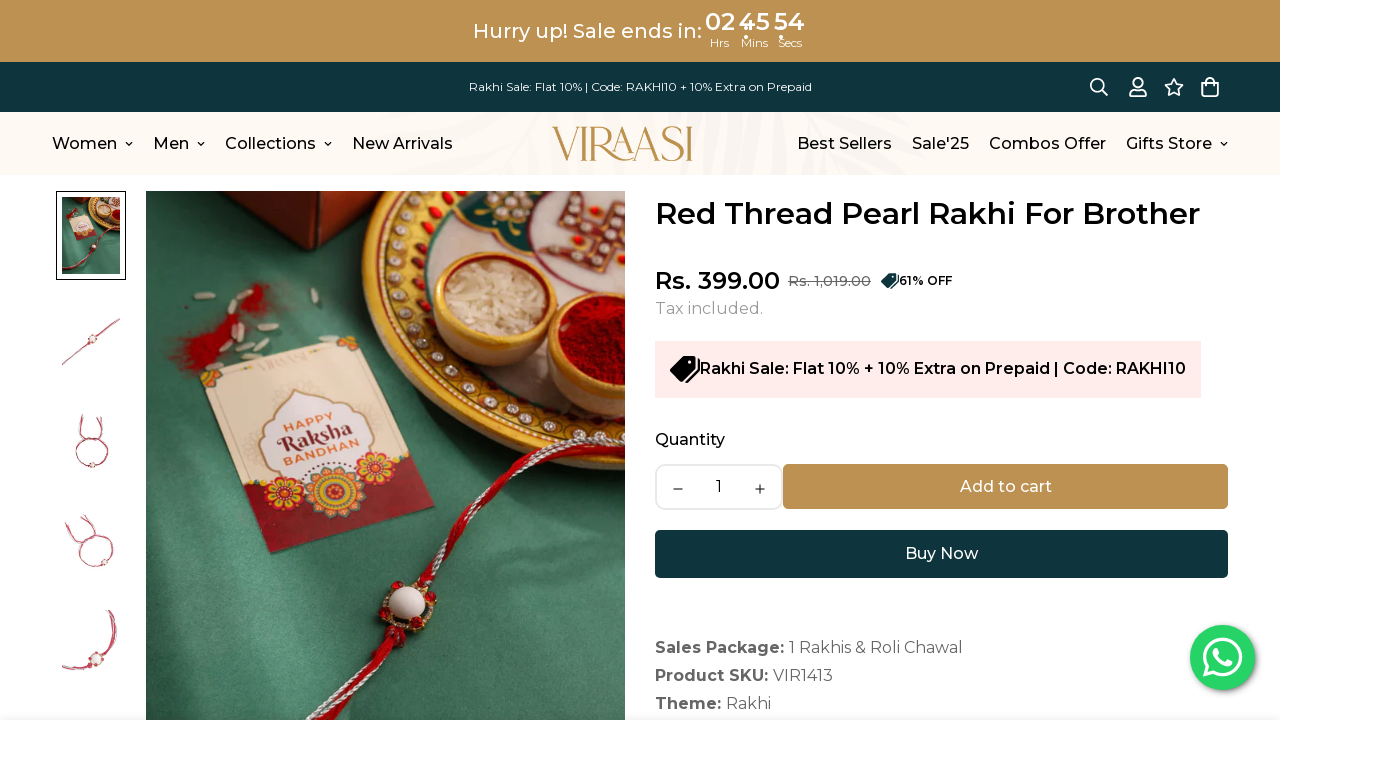

--- FILE ---
content_type: text/html; charset=utf-8
request_url: https://www.viraasi.com/apps/reviews/products?url=https:/www.viraasi.com/products/red-thread-pearl-rakhi-for-brother
body_size: 1935
content:
 [ { "@context": "http://schema.org",  "@type": "Product",  "@id": "https://www.viraasi.com/products/red-thread-pearl-rakhi-for-brother#product_sp_schemaplus", "mainEntityOfPage": { "@type": "WebPage", "@id": "https://www.viraasi.com/products/red-thread-pearl-rakhi-for-brother#webpage_sp_schemaplus", "sdDatePublished": "2026-02-01T02:43+0530", "sdPublisher": { "@context": "http://schema.org", "@type": "Organization", "@id": "https://schemaplus.io", "name": "SchemaPlus App" } }, "additionalProperty": [    { "@type": "PropertyValue", "name" : "Tags", "value": [  "kids rakhi",  "Rakhi",  "Rakhi for brother",  "set of 1 rakhi"  ] }   ,{"@type": "PropertyValue", "name" : "Title", "value": [  "Default Title"  ] }   ],     "brand": { "@type": "Brand", "name": "Viraasi",  "url": "https://www.viraasi.com/collections/vendors?q=Viraasi"  },  "category":"Rakhi", "color": "", "depth":"", "height":"", "itemCondition":"http://schema.org/NewCondition", "logo":"", "manufacturer":"", "material": "", "model":"",  "offers": { "@type": "Offer", "@id": "7233657766094",   "availability": "http://schema.org/InStock",    "inventoryLevel": { "@type": "QuantitativeValue", "value": "20" },    "price" : 399.0, "priceSpecification": [ { "@type": "UnitPriceSpecification", "price": 399.0, "priceCurrency": "INR" }  ],      "priceCurrency": "INR", "description": "INR-39900-Rs. 399.00-Rs. 399.00-399.00", "priceValidUntil": "2030-12-21",    "shippingDetails": [  { "@type": "OfferShippingDetails", "shippingRate": { "@type": "MonetaryAmount",    "currency": "INR" }, "shippingDestination": { "@type": "DefinedRegion", "addressCountry": [  ] }, "deliveryTime": { "@type": "ShippingDeliveryTime", "handlingTime": { "@type": "QuantitativeValue", "minValue": "", "maxValue": "", "unitCode": "DAY" }, "transitTime": { "@type": "QuantitativeValue", "minValue": "", "maxValue": "", "unitCode": "DAY" } }  }  ],   "seller": { "@type": "Organization", "name": "Viraasi Studio", "@id": "https://www.viraasi.com#organization_sp_schemaplus" } },     "productID":"7233657766094",  "productionDate":"", "purchaseDate":"", "releaseDate":"",  "review": "",   "sku": "VIR1413",   "mpn": 42104360665294,  "weight": { "@type": "QuantitativeValue", "unitCode": "LBR", "value": "0.0" }, "width":"",    "description": "The Red Thread Pearl Rakhi For Brother is a classic and timeless expression of sibling love, designed to commemorate the cherished bond between a sister and her brother. Raksha Bandhan, a significant festival in Hindu culture, holds a special place in the hearts of siblings, and the Red Thread Pearl Rakhi adds a touch of elegance and beauty to this auspicious occasion.Design and Appearance:This Rakhi features a red thread as its base, symbolizing love and protection, which is intricately woven to create a strong and durable bond between the sister and her brother. Adorning the thread are lustrous pearls that add an element of sophistication and grace to the Rakhi. The pearls, with their natural beauty, symbolize purity and the preciousness of the sibling relationship.Materials:The Red Thread Pearl Rakhi is crafted with precision and care, using high-quality materials to ensure its longevity and comfort. The red thread is soft and gentle on the wrist, making it easy to tie securely. The pearls, chosen for their smooth texture and exquisite appearance, are expertly integrated into the design, creating an alluring contrast against the red thread.Symbol of Love and Protection:As with all Rakhis, the Red Thread Pearl Rakhi represents the sister's love, care, and affection for her brother. The act of tying the Rakhi symbolizes the sister's wish for her brother's well-being and her commitment to protect and support him throughout life's journey. The pearls, known for their association with purity and love, enhance the Rakhi's significance as a timeless symbol of sibling love.The Celebration:On the day of Raksha Bandhan, the sister lovingly ties the Red Thread Pearl Rakhi around her brother's wrist. As part of the traditional ritual, she applies a vermilion mark on his forehead, signifying protection and good fortune. The brother, in return, expresses his gratitude and affection by giving her a heartfelt gift, signifying the reciprocity of love and care in their relationship.A Lasting Memento:The Red Thread Pearl Rakhi is not only a decorative accessory for the occasion but also a lasting memento of the sibling bond. Beyond the festival, brothers often preserve and cherish this Rakhi as a reminder of their sister's love and protection, keeping it close to their hearts.Conclusion:The Red Thread Pearl Rakhi For Brother brings a touch of timeless elegance to the celebration of Raksha Bandhan. With its red thread symbolizing love and protection and the lustrous pearls representing purity, this Rakhi serves as a beautiful expression of sibling affection. It enhances the festive spirit, making Raksha Bandhan a cherished and memorable occasion for siblings to celebrate the unbreakable bond they share.",  "image": [      "https:\/\/www.viraasi.com\/cdn\/shop\/files\/VIR1413.jpg?v=1689836152\u0026width=600"    ,"https:\/\/www.viraasi.com\/cdn\/shop\/files\/VIR1413_1.jpg?v=1690371833\u0026width=600"    ,"https:\/\/www.viraasi.com\/cdn\/shop\/files\/VIR1413_2.jpg?v=1690371832\u0026width=600"    ,"https:\/\/www.viraasi.com\/cdn\/shop\/files\/VIR1413_3.jpg?v=1690371833\u0026width=600"    ,"https:\/\/www.viraasi.com\/cdn\/shop\/files\/VIR1413_4.jpg?v=1690371833\u0026width=600"    ,"https:\/\/www.viraasi.com\/cdn\/shop\/files\/VIR1413_5.jpg?v=1690371833\u0026width=600"    ,"https:\/\/www.viraasi.com\/cdn\/shop\/files\/VIR1413_6.jpg?v=1690371833\u0026width=600"      ,"https:\/\/www.viraasi.com\/cdn\/shop\/files\/VIR1413.jpg?v=1689836152\u0026width=600"    ], "name": "Red Thread Pearl Rakhi For Brother", "url": "https://www.viraasi.com/products/red-thread-pearl-rakhi-for-brother" }      ,{ "@context": "http://schema.org", "@type": "BreadcrumbList", "name": "Viraasi Studio Breadcrumbs Schema by SchemaPlus", "itemListElement": [  { "@type": "ListItem", "position": 1, "item": { "@id": "https://www.viraasi.com/collections", "name": "Products" } }, { "@type": "ListItem", "position": 2, "item": { "@id": "https://www.viraasi.com/collections/all-products", "name": "All Products" } },  { "@type": "ListItem", "position": 3, "item": { "@id": "https://www.viraasi.com/products/red-thread-pearl-rakhi-for-brother#breadcrumb_sp_schemaplus", "name": "Red Thread Pearl Rakhi For Brother" } } ] }  ]

--- FILE ---
content_type: text/javascript; charset=utf-8
request_url: https://www.viraasi.com/products/red-thread-pearl-rakhi-for-brother.js
body_size: 1319
content:
{"id":7233657766094,"title":"Red Thread Pearl Rakhi For Brother","handle":"red-thread-pearl-rakhi-for-brother","description":"The Red Thread Pearl Rakhi For Brother is a classic and timeless expression of sibling love, designed to commemorate the cherished bond between a sister and her brother. Raksha Bandhan, a significant festival in Hindu culture, holds a special place in the hearts of siblings, and the Red Thread Pearl Rakhi adds a touch of elegance and beauty to this auspicious occasion.\u003cbr data-mce-fragment=\"1\"\u003e\u003cbr data-mce-fragment=\"1\"\u003e\u003cstrong\u003eDesign and Appearance:\u003c\/strong\u003e\u003cbr data-mce-fragment=\"1\"\u003e\u003cbr data-mce-fragment=\"1\"\u003eThis Rakhi features a red thread as its base, symbolizing love and protection, which is intricately woven to create a strong and durable bond between the sister and her brother. Adorning the thread are lustrous pearls that add an element of sophistication and grace to the Rakhi. The pearls, with their natural beauty, symbolize purity and the preciousness of the sibling relationship.\u003cbr data-mce-fragment=\"1\"\u003e\u003cbr data-mce-fragment=\"1\"\u003e\u003cstrong\u003eMaterials:\u003c\/strong\u003e\u003cbr data-mce-fragment=\"1\"\u003e\u003cbr data-mce-fragment=\"1\"\u003eThe Red Thread Pearl Rakhi is crafted with precision and care, using high-quality materials to ensure its longevity and comfort. The red thread is soft and gentle on the wrist, making it easy to tie securely. The pearls, chosen for their smooth texture and exquisite appearance, are expertly integrated into the design, creating an alluring contrast against the red thread.\u003cbr data-mce-fragment=\"1\"\u003e\u003cbr data-mce-fragment=\"1\"\u003e\u003cstrong\u003eSymbol of Love and Protection:\u003c\/strong\u003e\u003cbr data-mce-fragment=\"1\"\u003e\u003cbr data-mce-fragment=\"1\"\u003eAs with all Rakhis, the Red Thread Pearl Rakhi represents the sister's love, care, and affection for her brother. The act of tying the Rakhi symbolizes the sister's wish for her brother's well-being and her commitment to protect and support him throughout life's journey. The pearls, known for their association with purity and love, enhance the Rakhi's significance as a timeless symbol of sibling love.\u003cbr data-mce-fragment=\"1\"\u003e\u003cbr data-mce-fragment=\"1\"\u003e\u003cstrong\u003eThe Celebration:\u003c\/strong\u003e\u003cbr data-mce-fragment=\"1\"\u003e\u003cbr data-mce-fragment=\"1\"\u003eOn the day of Raksha Bandhan, the sister lovingly ties the Red Thread Pearl Rakhi around her brother's wrist. As part of the traditional ritual, she applies a vermilion mark on his forehead, signifying protection and good fortune. The brother, in return, expresses his gratitude and affection by giving her a heartfelt gift, signifying the reciprocity of love and care in their relationship.\u003cbr data-mce-fragment=\"1\"\u003e\u003cbr data-mce-fragment=\"1\"\u003e\u003cstrong\u003eA Lasting Memento:\u003c\/strong\u003e\u003cbr data-mce-fragment=\"1\"\u003e\u003cbr data-mce-fragment=\"1\"\u003eThe Red Thread Pearl Rakhi is not only a decorative accessory for the occasion but also a lasting memento of the sibling bond. Beyond the festival, brothers often preserve and cherish this Rakhi as a reminder of their sister's love and protection, keeping it close to their hearts.\u003cbr data-mce-fragment=\"1\"\u003e\u003cbr data-mce-fragment=\"1\"\u003e\u003cstrong\u003eConclusion:\u003c\/strong\u003e\u003cbr data-mce-fragment=\"1\"\u003e\u003cbr data-mce-fragment=\"1\"\u003eThe Red Thread Pearl Rakhi For Brother brings a touch of timeless elegance to the celebration of Raksha Bandhan. With its red thread symbolizing love and protection and the lustrous pearls representing purity, this Rakhi serves as a beautiful expression of sibling affection. It enhances the festive spirit, making Raksha Bandhan a cherished and memorable occasion for siblings to celebrate the unbreakable bond they share.","published_at":"2023-07-24T18:55:26+05:30","created_at":"2023-07-20T12:25:50+05:30","vendor":"Viraasi","type":"Rakhi","tags":["kids rakhi","Rakhi","Rakhi for brother","set of 1 rakhi"],"price":39900,"price_min":39900,"price_max":39900,"available":true,"price_varies":false,"compare_at_price":101900,"compare_at_price_min":101900,"compare_at_price_max":101900,"compare_at_price_varies":false,"variants":[{"id":42104360665294,"title":"Default Title","option1":"Default Title","option2":null,"option3":null,"sku":"VIR1413","requires_shipping":true,"taxable":true,"featured_image":null,"available":true,"name":"Red Thread Pearl Rakhi For Brother","public_title":null,"options":["Default Title"],"price":39900,"weight":0,"compare_at_price":101900,"inventory_management":"shopify","barcode":"","requires_selling_plan":false,"selling_plan_allocations":[]}],"images":["\/\/cdn.shopify.com\/s\/files\/1\/0603\/6412\/8462\/files\/VIR1413.jpg?v=1689836152","\/\/cdn.shopify.com\/s\/files\/1\/0603\/6412\/8462\/files\/VIR1413_1.jpg?v=1690371833","\/\/cdn.shopify.com\/s\/files\/1\/0603\/6412\/8462\/files\/VIR1413_2.jpg?v=1690371832","\/\/cdn.shopify.com\/s\/files\/1\/0603\/6412\/8462\/files\/VIR1413_3.jpg?v=1690371833","\/\/cdn.shopify.com\/s\/files\/1\/0603\/6412\/8462\/files\/VIR1413_4.jpg?v=1690371833","\/\/cdn.shopify.com\/s\/files\/1\/0603\/6412\/8462\/files\/VIR1413_5.jpg?v=1690371833","\/\/cdn.shopify.com\/s\/files\/1\/0603\/6412\/8462\/files\/VIR1413_6.jpg?v=1690371833"],"featured_image":"\/\/cdn.shopify.com\/s\/files\/1\/0603\/6412\/8462\/files\/VIR1413.jpg?v=1689836152","options":[{"name":"Title","position":1,"values":["Default Title"]}],"url":"\/products\/red-thread-pearl-rakhi-for-brother","media":[{"alt":null,"id":26038904717518,"position":1,"preview_image":{"aspect_ratio":0.75,"height":1440,"width":1080,"src":"https:\/\/cdn.shopify.com\/s\/files\/1\/0603\/6412\/8462\/files\/VIR1413.jpg?v=1689836152"},"aspect_ratio":0.75,"height":1440,"media_type":"image","src":"https:\/\/cdn.shopify.com\/s\/files\/1\/0603\/6412\/8462\/files\/VIR1413.jpg?v=1689836152","width":1080},{"alt":null,"id":26084145692878,"position":2,"preview_image":{"aspect_ratio":0.75,"height":1440,"width":1080,"src":"https:\/\/cdn.shopify.com\/s\/files\/1\/0603\/6412\/8462\/files\/VIR1413_1.jpg?v=1690371833"},"aspect_ratio":0.75,"height":1440,"media_type":"image","src":"https:\/\/cdn.shopify.com\/s\/files\/1\/0603\/6412\/8462\/files\/VIR1413_1.jpg?v=1690371833","width":1080},{"alt":null,"id":26084145725646,"position":3,"preview_image":{"aspect_ratio":0.75,"height":1440,"width":1080,"src":"https:\/\/cdn.shopify.com\/s\/files\/1\/0603\/6412\/8462\/files\/VIR1413_2.jpg?v=1690371832"},"aspect_ratio":0.75,"height":1440,"media_type":"image","src":"https:\/\/cdn.shopify.com\/s\/files\/1\/0603\/6412\/8462\/files\/VIR1413_2.jpg?v=1690371832","width":1080},{"alt":null,"id":26084145758414,"position":4,"preview_image":{"aspect_ratio":0.75,"height":1440,"width":1080,"src":"https:\/\/cdn.shopify.com\/s\/files\/1\/0603\/6412\/8462\/files\/VIR1413_3.jpg?v=1690371833"},"aspect_ratio":0.75,"height":1440,"media_type":"image","src":"https:\/\/cdn.shopify.com\/s\/files\/1\/0603\/6412\/8462\/files\/VIR1413_3.jpg?v=1690371833","width":1080},{"alt":null,"id":26084145791182,"position":5,"preview_image":{"aspect_ratio":0.75,"height":1440,"width":1080,"src":"https:\/\/cdn.shopify.com\/s\/files\/1\/0603\/6412\/8462\/files\/VIR1413_4.jpg?v=1690371833"},"aspect_ratio":0.75,"height":1440,"media_type":"image","src":"https:\/\/cdn.shopify.com\/s\/files\/1\/0603\/6412\/8462\/files\/VIR1413_4.jpg?v=1690371833","width":1080},{"alt":null,"id":26084145823950,"position":6,"preview_image":{"aspect_ratio":0.75,"height":1440,"width":1080,"src":"https:\/\/cdn.shopify.com\/s\/files\/1\/0603\/6412\/8462\/files\/VIR1413_5.jpg?v=1690371833"},"aspect_ratio":0.75,"height":1440,"media_type":"image","src":"https:\/\/cdn.shopify.com\/s\/files\/1\/0603\/6412\/8462\/files\/VIR1413_5.jpg?v=1690371833","width":1080},{"alt":null,"id":26084145856718,"position":7,"preview_image":{"aspect_ratio":0.75,"height":1440,"width":1080,"src":"https:\/\/cdn.shopify.com\/s\/files\/1\/0603\/6412\/8462\/files\/VIR1413_6.jpg?v=1690371833"},"aspect_ratio":0.75,"height":1440,"media_type":"image","src":"https:\/\/cdn.shopify.com\/s\/files\/1\/0603\/6412\/8462\/files\/VIR1413_6.jpg?v=1690371833","width":1080}],"requires_selling_plan":false,"selling_plan_groups":[]}

--- FILE ---
content_type: text/javascript; charset=utf-8
request_url: https://www.viraasi.com/products/red-thread-pearl-rakhi-for-brother.js
body_size: 1505
content:
{"id":7233657766094,"title":"Red Thread Pearl Rakhi For Brother","handle":"red-thread-pearl-rakhi-for-brother","description":"The Red Thread Pearl Rakhi For Brother is a classic and timeless expression of sibling love, designed to commemorate the cherished bond between a sister and her brother. Raksha Bandhan, a significant festival in Hindu culture, holds a special place in the hearts of siblings, and the Red Thread Pearl Rakhi adds a touch of elegance and beauty to this auspicious occasion.\u003cbr data-mce-fragment=\"1\"\u003e\u003cbr data-mce-fragment=\"1\"\u003e\u003cstrong\u003eDesign and Appearance:\u003c\/strong\u003e\u003cbr data-mce-fragment=\"1\"\u003e\u003cbr data-mce-fragment=\"1\"\u003eThis Rakhi features a red thread as its base, symbolizing love and protection, which is intricately woven to create a strong and durable bond between the sister and her brother. Adorning the thread are lustrous pearls that add an element of sophistication and grace to the Rakhi. The pearls, with their natural beauty, symbolize purity and the preciousness of the sibling relationship.\u003cbr data-mce-fragment=\"1\"\u003e\u003cbr data-mce-fragment=\"1\"\u003e\u003cstrong\u003eMaterials:\u003c\/strong\u003e\u003cbr data-mce-fragment=\"1\"\u003e\u003cbr data-mce-fragment=\"1\"\u003eThe Red Thread Pearl Rakhi is crafted with precision and care, using high-quality materials to ensure its longevity and comfort. The red thread is soft and gentle on the wrist, making it easy to tie securely. The pearls, chosen for their smooth texture and exquisite appearance, are expertly integrated into the design, creating an alluring contrast against the red thread.\u003cbr data-mce-fragment=\"1\"\u003e\u003cbr data-mce-fragment=\"1\"\u003e\u003cstrong\u003eSymbol of Love and Protection:\u003c\/strong\u003e\u003cbr data-mce-fragment=\"1\"\u003e\u003cbr data-mce-fragment=\"1\"\u003eAs with all Rakhis, the Red Thread Pearl Rakhi represents the sister's love, care, and affection for her brother. The act of tying the Rakhi symbolizes the sister's wish for her brother's well-being and her commitment to protect and support him throughout life's journey. The pearls, known for their association with purity and love, enhance the Rakhi's significance as a timeless symbol of sibling love.\u003cbr data-mce-fragment=\"1\"\u003e\u003cbr data-mce-fragment=\"1\"\u003e\u003cstrong\u003eThe Celebration:\u003c\/strong\u003e\u003cbr data-mce-fragment=\"1\"\u003e\u003cbr data-mce-fragment=\"1\"\u003eOn the day of Raksha Bandhan, the sister lovingly ties the Red Thread Pearl Rakhi around her brother's wrist. As part of the traditional ritual, she applies a vermilion mark on his forehead, signifying protection and good fortune. The brother, in return, expresses his gratitude and affection by giving her a heartfelt gift, signifying the reciprocity of love and care in their relationship.\u003cbr data-mce-fragment=\"1\"\u003e\u003cbr data-mce-fragment=\"1\"\u003e\u003cstrong\u003eA Lasting Memento:\u003c\/strong\u003e\u003cbr data-mce-fragment=\"1\"\u003e\u003cbr data-mce-fragment=\"1\"\u003eThe Red Thread Pearl Rakhi is not only a decorative accessory for the occasion but also a lasting memento of the sibling bond. Beyond the festival, brothers often preserve and cherish this Rakhi as a reminder of their sister's love and protection, keeping it close to their hearts.\u003cbr data-mce-fragment=\"1\"\u003e\u003cbr data-mce-fragment=\"1\"\u003e\u003cstrong\u003eConclusion:\u003c\/strong\u003e\u003cbr data-mce-fragment=\"1\"\u003e\u003cbr data-mce-fragment=\"1\"\u003eThe Red Thread Pearl Rakhi For Brother brings a touch of timeless elegance to the celebration of Raksha Bandhan. With its red thread symbolizing love and protection and the lustrous pearls representing purity, this Rakhi serves as a beautiful expression of sibling affection. It enhances the festive spirit, making Raksha Bandhan a cherished and memorable occasion for siblings to celebrate the unbreakable bond they share.","published_at":"2023-07-24T18:55:26+05:30","created_at":"2023-07-20T12:25:50+05:30","vendor":"Viraasi","type":"Rakhi","tags":["kids rakhi","Rakhi","Rakhi for brother","set of 1 rakhi"],"price":39900,"price_min":39900,"price_max":39900,"available":true,"price_varies":false,"compare_at_price":101900,"compare_at_price_min":101900,"compare_at_price_max":101900,"compare_at_price_varies":false,"variants":[{"id":42104360665294,"title":"Default Title","option1":"Default Title","option2":null,"option3":null,"sku":"VIR1413","requires_shipping":true,"taxable":true,"featured_image":null,"available":true,"name":"Red Thread Pearl Rakhi For Brother","public_title":null,"options":["Default Title"],"price":39900,"weight":0,"compare_at_price":101900,"inventory_management":"shopify","barcode":"","requires_selling_plan":false,"selling_plan_allocations":[]}],"images":["\/\/cdn.shopify.com\/s\/files\/1\/0603\/6412\/8462\/files\/VIR1413.jpg?v=1689836152","\/\/cdn.shopify.com\/s\/files\/1\/0603\/6412\/8462\/files\/VIR1413_1.jpg?v=1690371833","\/\/cdn.shopify.com\/s\/files\/1\/0603\/6412\/8462\/files\/VIR1413_2.jpg?v=1690371832","\/\/cdn.shopify.com\/s\/files\/1\/0603\/6412\/8462\/files\/VIR1413_3.jpg?v=1690371833","\/\/cdn.shopify.com\/s\/files\/1\/0603\/6412\/8462\/files\/VIR1413_4.jpg?v=1690371833","\/\/cdn.shopify.com\/s\/files\/1\/0603\/6412\/8462\/files\/VIR1413_5.jpg?v=1690371833","\/\/cdn.shopify.com\/s\/files\/1\/0603\/6412\/8462\/files\/VIR1413_6.jpg?v=1690371833"],"featured_image":"\/\/cdn.shopify.com\/s\/files\/1\/0603\/6412\/8462\/files\/VIR1413.jpg?v=1689836152","options":[{"name":"Title","position":1,"values":["Default Title"]}],"url":"\/products\/red-thread-pearl-rakhi-for-brother","media":[{"alt":null,"id":26038904717518,"position":1,"preview_image":{"aspect_ratio":0.75,"height":1440,"width":1080,"src":"https:\/\/cdn.shopify.com\/s\/files\/1\/0603\/6412\/8462\/files\/VIR1413.jpg?v=1689836152"},"aspect_ratio":0.75,"height":1440,"media_type":"image","src":"https:\/\/cdn.shopify.com\/s\/files\/1\/0603\/6412\/8462\/files\/VIR1413.jpg?v=1689836152","width":1080},{"alt":null,"id":26084145692878,"position":2,"preview_image":{"aspect_ratio":0.75,"height":1440,"width":1080,"src":"https:\/\/cdn.shopify.com\/s\/files\/1\/0603\/6412\/8462\/files\/VIR1413_1.jpg?v=1690371833"},"aspect_ratio":0.75,"height":1440,"media_type":"image","src":"https:\/\/cdn.shopify.com\/s\/files\/1\/0603\/6412\/8462\/files\/VIR1413_1.jpg?v=1690371833","width":1080},{"alt":null,"id":26084145725646,"position":3,"preview_image":{"aspect_ratio":0.75,"height":1440,"width":1080,"src":"https:\/\/cdn.shopify.com\/s\/files\/1\/0603\/6412\/8462\/files\/VIR1413_2.jpg?v=1690371832"},"aspect_ratio":0.75,"height":1440,"media_type":"image","src":"https:\/\/cdn.shopify.com\/s\/files\/1\/0603\/6412\/8462\/files\/VIR1413_2.jpg?v=1690371832","width":1080},{"alt":null,"id":26084145758414,"position":4,"preview_image":{"aspect_ratio":0.75,"height":1440,"width":1080,"src":"https:\/\/cdn.shopify.com\/s\/files\/1\/0603\/6412\/8462\/files\/VIR1413_3.jpg?v=1690371833"},"aspect_ratio":0.75,"height":1440,"media_type":"image","src":"https:\/\/cdn.shopify.com\/s\/files\/1\/0603\/6412\/8462\/files\/VIR1413_3.jpg?v=1690371833","width":1080},{"alt":null,"id":26084145791182,"position":5,"preview_image":{"aspect_ratio":0.75,"height":1440,"width":1080,"src":"https:\/\/cdn.shopify.com\/s\/files\/1\/0603\/6412\/8462\/files\/VIR1413_4.jpg?v=1690371833"},"aspect_ratio":0.75,"height":1440,"media_type":"image","src":"https:\/\/cdn.shopify.com\/s\/files\/1\/0603\/6412\/8462\/files\/VIR1413_4.jpg?v=1690371833","width":1080},{"alt":null,"id":26084145823950,"position":6,"preview_image":{"aspect_ratio":0.75,"height":1440,"width":1080,"src":"https:\/\/cdn.shopify.com\/s\/files\/1\/0603\/6412\/8462\/files\/VIR1413_5.jpg?v=1690371833"},"aspect_ratio":0.75,"height":1440,"media_type":"image","src":"https:\/\/cdn.shopify.com\/s\/files\/1\/0603\/6412\/8462\/files\/VIR1413_5.jpg?v=1690371833","width":1080},{"alt":null,"id":26084145856718,"position":7,"preview_image":{"aspect_ratio":0.75,"height":1440,"width":1080,"src":"https:\/\/cdn.shopify.com\/s\/files\/1\/0603\/6412\/8462\/files\/VIR1413_6.jpg?v=1690371833"},"aspect_ratio":0.75,"height":1440,"media_type":"image","src":"https:\/\/cdn.shopify.com\/s\/files\/1\/0603\/6412\/8462\/files\/VIR1413_6.jpg?v=1690371833","width":1080}],"requires_selling_plan":false,"selling_plan_groups":[]}

--- FILE ---
content_type: image/svg+xml
request_url: https://www.viraasi.com/cdn/shop/t/31/assets/flipkart-logo.svg?v=118052927355553753741727780989
body_size: 6578
content:
<svg xmlns="http://www.w3.org/2000/svg" xmlns:xlink="http://www.w3.org/1999/xlink" width="734.498" height="193.669" viewBox="0 0 734.498 193.669">
  <defs>
    <linearGradient id="linear-gradient" x1="0.5" y1="0.635" x2="0.5" y2="-0.365" gradientUnits="objectBoundingBox">
      <stop offset="0" stop-color="#f7e830"/>
      <stop offset="1" stop-color="#fdcb06"/>
    </linearGradient>
    <radialGradient id="radial-gradient" cx="0.496" cy="3.536" r="4.378" gradientTransform="matrix(0.154, 0, 0, -1, 0.419, 4.088)" gradientUnits="objectBoundingBox">
      <stop offset="0.596" stop-color="#f29405"/>
      <stop offset="0.736" stop-color="#f7d01e"/>
      <stop offset="1" stop-color="#fdcb06"/>
    </radialGradient>
    <linearGradient id="linear-gradient-2" x1="0.491" y1="11.655" x2="0.499" y2="10.674" gradientUnits="objectBoundingBox">
      <stop offset="0" stop-color="#fada1c"/>
      <stop offset="1" stop-color="#fdcb06"/>
    </linearGradient>
    <linearGradient id="linear-gradient-3" x1="101.001" y1="11.748" x2="101.009" y2="10.768" xlink:href="#linear-gradient-2"/>
    <clipPath id="clip-path">
      <path id="Path_81" data-name="Path 81" d="M326.984,191.516a2.9,2.9,0,0,1-.246-1.368l-.219.027a3.113,3.113,0,0,0-2.655-2.409c-.986-.082-2.217-.055-2.791.876-1.095,1.478-.575,3.366-.63,5.036,0,.109.028.3.028.411a19.129,19.129,0,0,1-.328,3.312,2.353,2.353,0,0,0-.246,1.067,25.241,25.241,0,0,1-2.655,7.445,2.762,2.762,0,0,0-.52,1.067,36.98,36.98,0,0,1-2.819,4.051,3.506,3.506,0,0,0-.438.465,26.736,26.736,0,0,1-2.272,2.381c-.191.109-.328.246-.493.356a17.826,17.826,0,0,1-3.093,2.436c-.137.082-.274.192-.438.3-7.007,4.625-15.518,6.541-23.812,6.623a44.477,44.477,0,0,1-20.473-4.324c-.109-.055-.383-.164-.493-.219a27.388,27.388,0,0,1-3.148-1.779c-.219-.109-.438-.246-.684-.356a20.921,20.921,0,0,1-2.874-2.025c-.3-.274-.629-.493-.958-.739a23.2,23.2,0,0,1-2.846-2.6c-.219-.246-.438-.465-.657-.684a27.281,27.281,0,0,1-6.541-10.975c-1.177-3.257-1.013-6.815-1.15-10.236a3.67,3.67,0,0,0-4.708-1.423c-.684.493-.766,1.4-1.286,2.025-.848,9.032,3.011,18.037,9.169,24.551a.444.444,0,0,0,.3.438c1.095,1.013,2.162,2.053,3.256,3.038a4.355,4.355,0,0,0,.657.547c1.095.9,2.272,1.724,3.421,2.573a5.822,5.822,0,0,0,.684.438,30.776,30.776,0,0,0,4.543,2.518,3.56,3.56,0,0,0,.411.274,49.351,49.351,0,0,0,16.559,4.735,8.847,8.847,0,0,1,1.888.192c2.737.164,5.474.082,8.211.027,8.457-.739,17.188-2.792,24.249-7.773l.082.109c.219-.192.411-.356.629-.52,1.123-.821,2.217-1.7,3.312-2.6a8.316,8.316,0,0,0,.766-.657,36.106,36.106,0,0,0,3.613-4.023l.164.082c.082-.137.219-.411.3-.547.93-1.259,1.779-2.573,2.6-3.886.054-.082.191-.219.246-.3l-.109-.109c.082-.109.274-.328.356-.438a32.109,32.109,0,0,0,3.312-9.661.469.469,0,0,0,.3-.438,25.765,25.765,0,0,0,.3-3.23,18.642,18.642,0,0,0,.216-4.078Z" transform="translate(-237.424 -187.737)"/>
    </clipPath>
  </defs>
  <g id="flipkart-logo" transform="translate(1925.484 -47.019)">
    <path id="Path_67" data-name="Path 67" d="M239.662,167.421c-.082-.274-.165-.547-.274-.821q-97.258.041-194.461.027a1.131,1.131,0,0,0-.3.629q0,75.417-.028,150.806a12.2,12.2,0,0,0,3.86,6.952c.082.027.274.054.356.082a9.518,9.518,0,0,0,3.832,2.08c1.013-.054,2,.383,3.011.274h80.467a6.505,6.505,0,0,0,2.3-.191c.028-.109.055-.3.082-.411.028-.137.055-.438.082-.6,1.725-9.634,3.394-19.3,5.228-28.929l.164-1.232c-7.444-.028-14.916,0-22.361-.028-1.807-.054-3.667,0-5.474-.219-3.092-.137-6.213-.027-9.305-.328-3.832,0-7.636-.356-11.468-.356-3.011-.3-6.049-.191-9.087-.328-1.97-.246-4-.137-5.993-.219-3.257-.356-6.569-.109-9.826-.465-3.449.028-6.9-.274-10.346-.356a.389.389,0,0,0,.055-.164c1.15.027,2.272-.054,3.421-.082,2.545-.329,5.118-.109,7.663-.466,2.655,0,5.282-.356,7.937-.356,2.354-.329,4.735-.137,7.088-.466,2.765,0,5.474-.356,8.239-.383,2.272-.3,4.571-.137,6.842-.438,2.655.027,5.282-.383,7.937-.356,2.6-.3,5.254-.22,7.855-.493-.246-1.012-.438-2.025-.656-3.038-.192-.629-.958-.492-1.451-.575q-8.909-1.273-17.763-2.518c.383-.3.9-.165,1.341-.219,4.6-.356,9.169-.767,13.767-1.095,1.04-.054,2.053-.246,3.093-.274a35.769,35.769,0,0,0-1.368-4.3c-9.825-1.505-19.651-2.846-29.45-4.462,2.545-.411,5.118-.6,7.663-.876l.219-.082c8.129-.849,16.285-1.807,24.414-2.6,10.318-.054,20.609-.028,30.928,0,.328-.054.9.109.958-.356.848-4.434,1.67-8.867,2.517-13.3a66.407,66.407,0,0,1,5.912-17.845,52.626,52.626,0,0,1,20.362-21.786,58.676,58.676,0,0,1,26.9-7.5,42.267,42.267,0,0,1,9.114.192,12.737,12.737,0,0,1,5.556,2.354,9.318,9.318,0,0,1,2.627,4.105,65.34,65.34,0,0,1,2.573,11.222c.027,1.533.3,3.257-.52,4.653a5.886,5.886,0,0,1-3.749,2.436c-5.283,1.368-10.811.082-16.094,1.368a19.581,19.581,0,0,0-11.167,6.815c-3.257,4.05-4.981,9.086-5.939,14.123-.739,4.489-1.67,8.977-2.409,13.493,5.2.028,10.428-.027,15.655.028a5.51,5.51,0,0,1,5.063,3.12c1.095,2.518.848,5.365.493,8.02a29.187,29.187,0,0,1-2.491,8.676,9.8,9.8,0,0,1-5.529,5.283,11.037,11.037,0,0,1-4.133.411c-4.6,0-9.2.054-13.794,0-.739,3.367-1.232,6.815-1.889,10.236-1.2,6.651-2.381,13.329-3.585,20.007-.027.219-.055.684-.055.931,2.162.109,4.324,0,6.487.054,16.039,0,32.1-.028,48.17,0a9.589,9.589,0,0,0,4.981-1.2c.9-.328,1.451-1.122,2.244-1.56.766-.438.985-1.341,1.642-1.916a9.122,9.122,0,0,0,1.505-4.051,2.454,2.454,0,0,0,.411-.054C239.634,268.141,239.716,217.781,239.662,167.421Z" transform="translate(-1430.827 -86.823)" stroke="#fcd109" stroke-width="0.094" fill="url(#linear-gradient)"/>
    <path id="Path_68" data-name="Path 68" d="M70.046,47.481c2.326-.739,4.762-.246,7.144-.411q67.042.041,134.083,0c2.655-.109,4.981,1.4,7.445,2.162,1.971.794,4.023,1.423,5.994,2.272a3.257,3.257,0,0,1,1.012.821c-.027,3.613,0,7.253,0,10.893a9.222,9.222,0,0,0,.192,2.874c.575.082.876.52,1.26.876a37.075,37.075,0,0,1,4.981,3.257c2.463,1.752,5.091,3.284,7.5,5.091a4.561,4.561,0,0,1-.192,2.107,11.4,11.4,0,0,0-.164,2.354q-97.258.041-194.461.027a9.519,9.519,0,0,0-.274-2.655c-.055-.712-.3-1.642.383-2.135,2.737-1.916,5.638-3.64,8.32-5.666,1.67-1.067,3.284-2.162,4.9-3.257a3.48,3.48,0,0,0,.219-1.834c0-3.969,0-7.937.027-11.906.931-1.2,2.546-1.341,3.832-1.943,2.6-.985,5.229-1.943,7.8-2.929m.164.465c-3.5,1.341-7.034,2.627-10.537,3.969-.465.082-.712.493-.958.848.027.219.055.6.055.821-.028,3.284,0,6.569-.028,9.853a6.869,6.869,0,0,0,.219,2.381,6.79,6.79,0,0,1-1.177.985c-3.969,2.573-7.8,5.364-11.769,7.91-.684.411-1.451.958-1.232,1.861-.137.493.109.9.63.766,8.594-.055,17.161.055,25.755-.082,12.782,0,25.536.027,38.317,0l.192-.082a7.45,7.45,0,0,0,1.751.082q34.732,0,69.491,0c7.281.027,14.588,0,21.9,0,12.043,0,24.113.109,36.155.055.356-.082.465-.328.328-.766-.028-.438.137-1.04-.328-1.314-1.916-.9-3.558-2.3-5.392-3.394-.656-.547-1.505-.848-2-1.587-1.889-1.067-3.64-2.381-5.5-3.558a5.576,5.576,0,0,1-.93-.876,6.668,6.668,0,0,0,.219-1.806c-.027-3.476,0-6.952-.027-10.428a1.512,1.512,0,0,0-.438-1.533c-3.284-1.177-6.541-2.436-9.8-3.64a11.193,11.193,0,0,0-3.23-.931H71.988a10.676,10.676,0,0,0-1.778.465Z" transform="translate(-1430.739)" fill="#f8f3b5" stroke="#f8f3b5" stroke-width="0.094"/>
    <path id="Path_69" data-name="Path 69" d="M96.626,70.9c2.409,1.013,4.981,1.587,7.417,2.573,1.314.52,1.724,1.943,2.3,3.093a11.4,11.4,0,0,1-1.944,1.478c-2.518,1.7-5.091,3.339-7.581,5.091a6.869,6.869,0,0,1-.219-2.381c.028-3.284,0-6.569.028-9.853Zm159.154,2.573c2.436-.958,4.981-1.615,7.418-2.573.027,3.476,0,6.952.027,10.428a6.668,6.668,0,0,1-.219,1.806c-2.135-1.478-4.3-2.874-6.432-4.324a25.219,25.219,0,0,1-3.12-2.272c.575-1.15,1.013-2.545,2.326-3.065Z" transform="translate(-1468.595 -17.316)" fill="#f7b402" stroke="#f7b402" stroke-width="0.094"/>
    <path id="Path_70" data-name="Path 70" d="M238.557,84.083c3.011-.712,6.377,1.971,6.131,5.118a5.211,5.211,0,0,1-6.213,4.9,5.95,5.95,0,0,1-3.093-2.107,5.137,5.137,0,0,1-.411-4.981,4.894,4.894,0,0,1,3.585-2.929Zm78.085,1.724a5.261,5.261,0,0,1,5.118-1.7,5.119,5.119,0,0,1,1.286,9.443,5.285,5.285,0,0,1-6.3-1.067A5.21,5.21,0,0,1,316.642,85.808Z" transform="translate(-1568.76 -26.804)" fill="#bda727" stroke="#bda727" stroke-width="0.094"/>
    <path id="Path_71" data-name="Path 71" d="M67.258,93.005A11.4,11.4,0,0,0,69.2,91.527l.191.192c.192,1.423.055,2.874.109,4.3-.082,4.27.082,8.567-.109,12.836-7.965,0-15.929-.055-23.894,0-.219-.9.547-1.451,1.232-1.861,3.969-2.545,7.8-5.337,11.769-7.91a6.791,6.791,0,0,0,1.177-.985C62.167,96.344,64.74,94.7,67.258,93.005Zm148.78-.547a1.7,1.7,0,0,1,.274-.958,25.257,25.257,0,0,0,3.12,2.272c2.135,1.451,4.3,2.846,6.432,4.324a5.62,5.62,0,0,0,.93.876c1.861,1.177,3.613,2.491,5.5,3.558.493.739,1.341,1.04,2,1.587,1.834,1.095,3.476,2.491,5.392,3.394.465.274.3.876.328,1.314-7.965.027-15.9-.027-23.866.027a32.552,32.552,0,0,1-.082-3.257c0-4.379-.054-8.758-.027-13.137Z" transform="translate(-1431.453 -32.278)" fill="#f7e62d" stroke="#f7e62d" stroke-width="0.094"/>
    <path id="Path_72" data-name="Path 72" d="M240.014,77.666c-7.965.027-15.9-.027-23.866.027a32.548,32.548,0,0,1-.082-3.257c0-4.379-.055-8.758-.028-13.137a1.7,1.7,0,0,1,.274-.958c.575-1.15,1.013-2.545,2.326-3.065,2.436-.958,4.981-1.615,7.418-2.573a1.512,1.512,0,0,0-.438-1.533c-3.284-1.177-6.541-2.436-9.8-3.64a11.193,11.193,0,0,0-3.23-.931H72.7a10.66,10.66,0,0,0-1.779.465c-3.5,1.341-7.034,2.627-10.537,3.969-.465.082-.712.493-.958.848.027.219.055.6.055.821,2.409,1.013,4.981,1.587,7.417,2.573,1.314.52,1.724,1.943,2.3,3.093l.191.192c.192,1.423.055,2.874.109,4.3-.082,4.27.082,8.567-.109,12.836-7.965,0-15.929-.055-23.894,0-.137.493.109.9.63.766,8.594-.055,17.161.055,25.755-.082,12.782,0,25.536.027,38.317,0l.192-.082a7.449,7.449,0,0,0,1.751.082q34.732,0,69.491,0c7.281.027,14.588,0,21.9,0,12.043,0,24.113.109,36.155.055.357-.082.466-.328.329-.766ZM97.665,61.327A4.893,4.893,0,0,1,101.25,58.4c3.011-.712,6.377,1.971,6.131,5.118a5.211,5.211,0,0,1-6.213,4.9,5.95,5.95,0,0,1-3.093-2.107,5.139,5.139,0,0,1-.411-4.981Zm81.671-1.2a5.261,5.261,0,0,1,5.118-1.7,5.119,5.119,0,0,1,1.286,9.443,5.285,5.285,0,0,1-6.295-1.067A5.21,5.21,0,0,1,179.335,60.123Z" transform="translate(-1431.453 -1.119)" stroke="#fcd109" stroke-width="0.094" fill="url(#radial-gradient)"/>
    <path id="Path_73" data-name="Path 73" d="M555.868,190.81c.383.082-1.995-2.284-1.529-2.394.438.055,2.1-1.234,4.105-.183s1.509,3.512,1.281,4.425a4.949,4.949,0,0,1-1.51,2.326,2.64,2.64,0,0,1-1.387.6c.246-1.341-.547-1.56-.6-2.929Z" transform="translate(-1801.01 -102.235)" stroke="#fcd109" stroke-width="0.094" fill="url(#linear-gradient-2)"/>
    <path id="Path_74" data-name="Path 74" d="M230.534,191.325c-.055,1.368-.849,1.587-.6,2.929a2.64,2.64,0,0,1-1.387-.6,4.953,4.953,0,0,1-1.509-2.326c-.228-.912-.726-3.373,1.281-4.425s3.668.237,4.105.183c.465.109-1.912,2.476-1.529,2.394Z" transform="translate(-1563.169 -101.267)" stroke="#fcd109" stroke-width="0.094" fill="url(#linear-gradient-3)"/>
    <path id="Path_75" data-name="Path 75" d="M341.092,261.857a1.512,1.512,0,0,1,1.233-.357c-3.284,7.116-7.116,14.232-12.877,19.773A19.317,19.317,0,0,1,327.5,282.8c-.66.483-1.306.935-1.949,1.4-.629.437-1.255.877-1.864,1.335-1.56.848-2.929,2.026-4.653,2.545a43.706,43.706,0,0,1-9.962,3.23,29.216,29.216,0,0,1-4.078.575c-1.7.493-3.5.137-5.228.246-.958.164-1.807-.383-2.737-.274q-1.211-.171-2.413-.411-1.219-.249-2.42-.574c-12.547-3.914-24.863-13.493-28.451-26.449a14.55,14.55,0,0,1-.244-2.645q.574,1.15,1.191,2.281c5.1,11.13,15.231,19.888,27.195,22.529.971.443,2.022.288,2.953.671a7.643,7.643,0,0,1,2.491.246c2.819.054,5.638.027,8.457.027a4.141,4.141,0,0,0,1.122-.246A36.049,36.049,0,0,0,320.5,283.9q1.287-.583,2.532-1.242,1.09-.574,2.126-1.242,1.017-.655,1.975-1.395a45.338,45.338,0,0,0,12.42-15.194C340.116,263.75,340.634,262.753,341.092,261.857Z" transform="translate(-1589.816 -155.75)" fill="#bda727" stroke="#bda727" stroke-width="0.094"/>
    <path id="Path_76" data-name="Path 76" d="M304.31,331.372a58.677,58.677,0,0,1,26.9-7.5,42.265,42.265,0,0,1,9.114.192,12.737,12.737,0,0,1,5.556,2.354,11.79,11.79,0,0,1-2.354-.411,40.8,40.8,0,0,0-6.842-.328,71.876,71.876,0,0,0-19.624,2.326,46.076,46.076,0,0,0-9.716,3.941,48.5,48.5,0,0,0-13.822,11.331c-6.842,7.855-10.866,17.818-12.809,27.972-.931,5.446-2,10.865-2.846,16.339-1.368.137-2.764.055-4.133.055q-9.032-.041-18.064-.109c-1.286.054-2.546-.246-3.832-.165-10.948.054-21.9-.027-32.844-.027l.219-.082c8.129-.849,16.285-1.807,24.414-2.6,10.318-.054,20.609-.028,30.928,0,.328-.054.9.109.958-.356.848-4.434,1.67-8.867,2.517-13.3a66.43,66.43,0,0,1,5.912-17.844A52.627,52.627,0,0,1,304.31,331.372Z" transform="translate(-1557.496 -200.934)" fill="#0d69b3" stroke="#0d69b3" stroke-width="0.094"/>
    <path id="Path_77" data-name="Path 77" d="M231.584,333.226a71.879,71.879,0,0,1,19.624-2.326,40.8,40.8,0,0,1,6.842.328,11.782,11.782,0,0,0,2.354.411,9.318,9.318,0,0,1,2.627,4.105,65.334,65.334,0,0,1,2.573,11.222c.027,1.533.3,3.257-.52,4.653a5.886,5.886,0,0,1-3.749,2.436c-5.283,1.368-10.811.082-16.094,1.368a19.581,19.581,0,0,0-11.167,6.815c-3.257,4.05-4.981,9.086-5.939,14.123-.739,4.489-1.67,8.977-2.409,13.493a24.333,24.333,0,0,0-.712,3.175c5.172.082,10.346,0,15.519.054,1.97-.054,3.941.054,5.912-.082,1.095,2.518.848,5.365.493,8.02a29.187,29.187,0,0,1-2.491,8.676,9.8,9.8,0,0,1-5.529,5.283,11.037,11.037,0,0,1-4.133.411c-4.6,0-9.2.054-13.794,0-.739,3.367-1.232,6.815-1.888,10.236-1.2,6.651-2.381,13.329-3.585,20.007-.027.219-.055.684-.055.931v.027c-11.961,0-23.894.028-35.854,0,.028-.109.055-.3.082-.411.028-.137.055-.438.082-.6.028.219.054.63.082.821.739.082,2.08.465,2.272-.6,1.861-10.072,3.585-20.2,5.5-30.271a5.764,5.764,0,0,0-2.272-.027c-.109.383-.219.766-.356,1.149l.164-1.232c-7.444-.028-14.916,0-22.36-.028-1.807-.054-3.668,0-5.474-.219-3.093-.137-6.213-.027-9.306-.329-3.832,0-7.636-.356-11.468-.356-3.011-.3-6.049-.192-9.087-.329-1.97-.246-4-.137-5.993-.219-3.257-.356-6.569-.109-9.826-.466-3.449.028-6.9-.274-10.346-.356a.389.389,0,0,0,.055-.164c1.15.027,2.272-.055,3.421-.082,2.545-.328,5.118-.109,7.663-.465,2.655,0,5.282-.356,7.937-.356,2.354-.328,4.735-.137,7.088-.465,2.765,0,5.474-.356,8.239-.383,2.272-.3,4.571-.137,6.842-.438,2.655.027,5.282-.383,7.937-.356,2.6-.3,5.254-.219,7.855-.493-.246-1.012-.438-2.025-.656-3.038-.192-.63-.958-.493-1.451-.575q-8.909-1.273-17.763-2.518c.383-.3.9-.165,1.341-.219,4.6-.357,9.169-.767,13.767-1.095,1.04-.055,2.053-.246,3.093-.274a35.771,35.771,0,0,0-1.368-4.3c-9.825-1.505-19.651-2.846-29.45-4.461,2.545-.411,5.118-.6,7.663-.876,10.948,0,21.9.082,32.843.027,1.286-.082,2.545.219,3.832.165q9.032.082,18.064.109c1.368,0,2.764.082,4.133-.054.848-5.474,1.916-10.893,2.846-16.339,1.943-10.155,5.967-20.117,12.809-27.971a48.492,48.492,0,0,1,13.822-11.331A46.067,46.067,0,0,1,231.584,333.226Z" transform="translate(-1472.014 -206.155)" fill="#107bd4" stroke="#107bd4" stroke-width="0.094"/>
    <path id="Path_78" data-name="Path 78" d="M433.954,546.3c5.2.028,10.428-.027,15.655.028a5.51,5.51,0,0,1,5.063,3.12c-1.971.137-3.941.028-5.912.082-5.173-.054-10.346.028-15.519-.054A24.2,24.2,0,0,1,433.954,546.3Zm-40.37,25.646a5.766,5.766,0,0,1,2.272.027c-1.916,10.072-3.64,20.2-5.5,30.271-.192,1.067-1.533.684-2.272.6-.028-.191-.055-.6-.082-.821,1.724-9.634,3.393-19.3,5.228-28.929C393.364,572.711,393.474,572.328,393.583,571.945Z" transform="translate(-1680.241 -362.6)" fill="#0d69b3" stroke="#0d69b3" stroke-width="0.094"/>
    <path id="Path_79" data-name="Path 79" d="M326.984,191.516a2.9,2.9,0,0,1-.246-1.368l-.219.027a3.113,3.113,0,0,0-2.655-2.409c-.986-.082-2.217-.055-2.791.876-1.095,1.478-.575,3.366-.63,5.036,0,.109.028.3.028.411a19.129,19.129,0,0,1-.328,3.312,2.353,2.353,0,0,0-.246,1.067,25.241,25.241,0,0,1-2.655,7.445,2.762,2.762,0,0,0-.52,1.067,36.98,36.98,0,0,1-2.819,4.051,3.506,3.506,0,0,0-.438.465,26.736,26.736,0,0,1-2.272,2.381c-.191.109-.328.246-.493.356a17.826,17.826,0,0,1-3.093,2.436c-.137.082-.274.192-.438.3-7.007,4.625-15.518,6.541-23.812,6.623a44.477,44.477,0,0,1-20.473-4.324c-.109-.055-.383-.164-.493-.219a27.388,27.388,0,0,1-3.148-1.779c-.219-.109-.438-.246-.684-.356a20.921,20.921,0,0,1-2.874-2.025c-.3-.274-.629-.493-.958-.739a23.2,23.2,0,0,1-2.846-2.6c-.219-.246-.438-.465-.657-.684a27.281,27.281,0,0,1-6.541-10.975c-1.177-3.257-1.013-6.815-1.15-10.236a3.67,3.67,0,0,0-4.708-1.423c-.684.493-.766,1.4-1.286,2.025-.848,9.032,3.011,18.037,9.169,24.551a.444.444,0,0,0,.3.438c1.095,1.013,2.162,2.053,3.256,3.038a4.355,4.355,0,0,0,.657.547c1.095.9,2.272,1.724,3.421,2.573a5.822,5.822,0,0,0,.684.438,30.776,30.776,0,0,0,4.543,2.518,3.56,3.56,0,0,0,.411.274,49.351,49.351,0,0,0,16.559,4.735,8.847,8.847,0,0,1,1.888.192c2.737.164,5.474.082,8.211.027,8.457-.739,17.188-2.792,24.249-7.773l.082.109c.219-.192.411-.356.629-.52,1.123-.821,2.217-1.7,3.312-2.6a8.316,8.316,0,0,0,.766-.657,36.106,36.106,0,0,0,3.613-4.023l.164.082c.082-.137.219-.411.3-.547.93-1.259,1.779-2.573,2.6-3.886.054-.082.191-.219.246-.3l-.109-.109c.082-.109.274-.328.356-.438a32.109,32.109,0,0,0,3.312-9.661.469.469,0,0,0,.3-.438,25.765,25.765,0,0,0,.3-3.23,18.642,18.642,0,0,0,.216-4.078Z" transform="translate(-1570.877 -102.175)" fill="#fff" stroke="#fff" stroke-width="0.094"/>
    <g id="Group_199" data-name="Group 199" transform="translate(-1333.453 85.562)" clip-path="url(#clip-path)">
      <path id="Path_80" data-name="Path 80" d="M230.167,189.937c2.219.7,7.316-1.055,8.758.547m-7.481,6.2c2.126-.74,6.685-2.491,8.576-1.46m-6.386,8.211c1.028.333,3.054-1.473,4.06-2a14.947,14.947,0,0,1,4.7-1.647m-5.474,10.765a15.472,15.472,0,0,1,3.86-3.828c1.518-1.06,5.67-3.893,7.452-2.924m-8.211,11.86c1.2-.957,1.693-2.649,2.956-3.654,1.528-1.216,3.87-1.434,5.437-2.185m-3.239,9.625c.36-2.646,3.047-5.839,5.611-5.611m-1.642,9.306c1.355-.136,2.5-3.168,3.417-4.2a8.723,8.723,0,0,1,4.611-2.555m-.182,10.036c-.088-1.915,1.891-7.4,4.2-7.116m1.642,8.941c-.1-2.263,1.074-9.069,3.832-9.306m2.19,12.955c-.523-3.164-.489-7.742,2.007-10.036m5.474,10.766c-.278-2.638-2.9-7.97,0-10.036m8.028,8.211c-1.251-1.451-1.979-7.174-1.46-8.758m9.123,7.481c-.965-1.752-2.161-3.4-2.527-5.433-.218-1.216.165-2.948-.028-3.873m8.941,6.569c-2.093-1.369-2.675-6.4-2.007-8.576m8.211,5.839c-1.489-3.194-3.077-5.671-3.1-9.306m9.123,3.467c-2.314-1.557-5.266-4.386-4.927-7.481m11.313,2.554c-3.516-.779-7.735-3.925-9.853-6.751m12.772.73c-2.536-.544-10.916-3.813-10.4-7.116m13.137.73c-3.533-1.3-8.674-2.46-11.5-4.927m13.32-.913c-2.226.191-5.414-.887-7.676-1.277-2.512-.433-4.841-1.28-7.285-1.825m12.772-2.554c-4.293.257-8.321-1.212-12.225-2.554" transform="translate(-232.153 -187.082)" fill="none" stroke="#d1d1d1" stroke-width="2"/>
    </g>
    <g id="Group_200" data-name="Group 200" transform="translate(-1925.412 100.586)">
      <path id="Path_82" data-name="Path 82" d="M-1792.59,243.075c3.967-.6,8.531-.973,11.9,1.5,2.1,1.571,2.844,4.414,2.694,6.959.15,4.19-1.8,8.68-5.536,10.851-3.293,1.8-7.259,1.945-10.926,1.571a8.264,8.264,0,0,1-6.211-3.891c-2.844-6.51.673-15.715,8.081-16.987Zm-118.683,4.714a4.68,4.68,0,0,1,4.564-4.19c17.286,0,34.5.074,51.709,0a5.006,5.006,0,0,1,4.789,2.319c1.272,2.245.15,4.714,0,7.035-.523,3.142-.374,7.333-4.04,8.53-12.572.374-25.144,0-37.716.15-1.2,7.932-2.32,15.789-3.517,23.646,0,.3.075.974.075,1.272,9.2-.074,18.408,0,27.612-.074,2.545-.15,5.238,2.021,5.014,4.714-.224,2.769-.823,5.463-1.2,8.232a4.873,4.873,0,0,1-3.742,3.966c-10.252.224-20.654-.224-30.9.224-1.647,11.3-3.592,22.6-5.314,33.9a4.646,4.646,0,0,1-4.265,4.265q-6.4.113-12.8,0a4.57,4.57,0,0,1-4.266-5.612Q-1918.418,291.94-1911.273,247.789Zm76.027-4.041c3.892-.3,7.857-.074,11.749-.149a4.821,4.821,0,0,1,5.013,4.19,51.968,51.968,0,0,1-.748,5.837c-3.143,20.055-6.361,40.11-9.5,60.165-.449,3.218-1.272,6.66-.3,9.952,1.122,3.292,6.135,1.87,7.333,5.312.748,2.769-.075,5.687-.3,8.531-.224,3.741-4.49,4.564-7.407,5.388-6.36,1.2-14.069.3-18.634-4.94-3.292-3.816-3.517-9.2-2.843-13.993q5.949-38.164,11.973-76.4A4.527,4.527,0,0,1-1835.245,243.748Zm148.54,4.041a4.729,4.729,0,0,1,4.49-4.19h11.375a4.749,4.749,0,0,1,4.49,5.687c-2.619,16.613-5.313,33.226-7.932,49.837,3.966-.6,8.456-1.347,11.225-4.564a69.6,69.6,0,0,0,11.3-17.66c.972-2.47,1.5-6.062,4.714-6.511,4.266-.15,8.605-.075,12.871,0a4.517,4.517,0,0,1,4.116,5.911A53.222,53.222,0,0,1-1635,287.45c-4.341,7.034-9.129,13.993-15.416,19.531,2.769,8.306,6.286,16.388,9.354,24.545.9,2.694,3.069,5.836,1.048,8.456-2.32,3.143-6.66,1.57-9.878,1.945-3.368-.374-8.231,1.347-10.1-2.469-3.517-8.157-6.435-16.537-10.028-24.694a45.232,45.232,0,0,1-6.361-.075c-.149.3-.449.9-.6,1.2-1.123,7.483-2.32,14.966-3.517,22.449a4.453,4.453,0,0,1-3.816,3.518c-3.966.15-8.007.074-12.048.074a4.665,4.665,0,0,1-4.041-2.619c-.748-1.5-.3-3.218-.074-4.864Q-1693.515,291.116-1686.705,247.789Zm207.957,8.157a4.655,4.655,0,0,1,4.64-3.443c2.994.075,6.061-.074,9.129.075a4.49,4.49,0,0,1,4.116,4.939c-.449,4.266-1.5,8.531-1.8,12.8,2.918,0,5.911-.074,8.83,0a4.617,4.617,0,0,1,4.34,5.238c-.374,2.321-.9,4.566-1.272,6.885a4.869,4.869,0,0,1-3.891,3.817c-3.592.224-7.109-.15-10.626.224-1.5,10.027-3.143,20.054-4.714,30.082-.225,2.32-.374,4.938.973,6.959,2.021,2.47,5.537,1.571,8.381,1.871a4.923,4.923,0,0,1,3.292,5.389c-.374,2.543-.449,5.088-1.047,7.557-.9,2.768-4.116,3.293-6.586,3.966-6.81,1.8-14.667,1.8-20.728-2.17-5.612-3.817-6.511-11.225-5.912-17.511,1.571-12.123,4.041-24.17,5.388-36.368-2.1.074-4.64.374-6.211-1.5-1.8-1.87-.9-4.639-.6-6.96.449-2.469.374-5.687,3.068-7.034,2.17-.824,4.64-.224,6.959-.524C-1481.592,265.449-1480.245,260.66-1478.748,255.946Zm-42.28,24.245a40.75,40.75,0,0,1,16.912-10.551,4.747,4.747,0,0,1,6.436,4.265c-.524,4.116-1.5,8.156-2.17,12.2a4.764,4.764,0,0,1-4.041,3.966c-7.333,1.272-13.694,5.686-18.782,10.925-1.272,1.572-3.143,3.068-3.367,5.238-1.571,10.476-3.218,20.953-4.864,31.429-.224,2.245-2.171,4.416-4.49,4.266h-11.375a4.684,4.684,0,0,1-4.639-5.089c3.292-20.729,6.586-41.381,9.8-62.11a4.561,4.561,0,0,1,3.816-4.34c2.769-.15,5.537-.075,8.381-.075a4.5,4.5,0,0,1,4.34,4.341c0,3.218-.3,6.51-.374,9.8,1.8-1.122,2.919-2.918,4.415-4.265Zm-279.721-9.5c4.041-.823,8.231-.149,12.272-.374a4.6,4.6,0,0,1,5.163,3.518c.3,2.095-.3,4.116-.524,6.136q-4.6,28.848-9.129,57.695c-.224,2.171-2.02,4.341-4.34,4.265-4.041,0-8.082.075-12.2-.074a4.708,4.708,0,0,1-3.742-5.688c3.218-19.979,6.286-39.885,9.5-59.865C-1803.592,274.129-1802.993,271.585-1800.749,270.687Zm242.155.974c-11.15-2.1-22.524-3.593-33.824-2.47-10.1,1.272-20.279,5.837-26.49,14.143-8.606,10.925-11.524,25.592-9.579,39.212,1.048,6.51,3.891,13.1,9.2,17.136,4.939,3.817,11.6,4.34,17.586,3.367,8.38-1.647,15.489-7.033,21.327-13.02.3,2.544-.3,5.089-.15,7.558a4.641,4.641,0,0,0,4.564,4.339h7.633a4.586,4.586,0,0,0,4.266-4.265q4.826-30.419,9.578-60.688a4.725,4.725,0,0,0-4.116-5.313Zm-21.027,35.245a57.71,57.71,0,0,1-11.9,15.04c-2.693,2.245-6.136,4.565-9.8,3.817-3.592-.748-5.314-4.49-6.136-7.708a32.91,32.91,0,0,1,4.564-24.769,16,16,0,0,1,9.354-6.96c5.462-1.347,11.225-.674,16.538.823l.3.3c-.673,6.51-1.946,12.946-2.918,19.456Zm-125.866-11.225c-.075-7.483-2.1-15.34-7.333-20.953a18.935,18.935,0,0,0-14.218-5.912c-8.681-.3-16.837,3.967-23.2,9.654-1.422,1.123-2.395,2.769-3.966,3.667,0-2.47.224-4.939.149-7.483a4.442,4.442,0,0,0-4.34-4.341h-7.633a4.7,4.7,0,0,0-4.49,4.415q-7.072,44.9-14.218,89.8a4.644,4.644,0,0,0,4.565,5.537c4.19-.075,8.456.3,12.571-.3,3.293-.9,3.217-4.714,3.742-7.483,1.2-6.585,2.021-13.171,2.769-19.831,14.742,2.843,31.878.9,42.878-10.252,8.979-9.8,13.17-23.347,12.721-36.517Zm-20.953,7.558c-.449,6.885-2.918,13.844-7.707,18.857-6.211,5.912-15.64,5.089-23.273,3.069a5.115,5.115,0,0,1-.449-.9c1.2-6.51,1.8-13.1,3.293-19.531,4.191-6.884,9.278-13.844,16.537-17.66,2.694-1.272,6.361-.973,8.306,1.5C-1726.439,292.688-1726.14,298.225-1726.439,303.239Z" transform="translate(1925.412 -242.632)" fill="#107bd4" stroke="#107bd4" stroke-width="0.101"/>
    </g>
  </g>
</svg>


--- FILE ---
content_type: text/javascript; charset=utf-8
request_url: https://www.viraasi.com/products/red-thread-pearl-rakhi-for-brother.js
body_size: 816
content:
{"id":7233657766094,"title":"Red Thread Pearl Rakhi For Brother","handle":"red-thread-pearl-rakhi-for-brother","description":"The Red Thread Pearl Rakhi For Brother is a classic and timeless expression of sibling love, designed to commemorate the cherished bond between a sister and her brother. Raksha Bandhan, a significant festival in Hindu culture, holds a special place in the hearts of siblings, and the Red Thread Pearl Rakhi adds a touch of elegance and beauty to this auspicious occasion.\u003cbr data-mce-fragment=\"1\"\u003e\u003cbr data-mce-fragment=\"1\"\u003e\u003cstrong\u003eDesign and Appearance:\u003c\/strong\u003e\u003cbr data-mce-fragment=\"1\"\u003e\u003cbr data-mce-fragment=\"1\"\u003eThis Rakhi features a red thread as its base, symbolizing love and protection, which is intricately woven to create a strong and durable bond between the sister and her brother. Adorning the thread are lustrous pearls that add an element of sophistication and grace to the Rakhi. The pearls, with their natural beauty, symbolize purity and the preciousness of the sibling relationship.\u003cbr data-mce-fragment=\"1\"\u003e\u003cbr data-mce-fragment=\"1\"\u003e\u003cstrong\u003eMaterials:\u003c\/strong\u003e\u003cbr data-mce-fragment=\"1\"\u003e\u003cbr data-mce-fragment=\"1\"\u003eThe Red Thread Pearl Rakhi is crafted with precision and care, using high-quality materials to ensure its longevity and comfort. The red thread is soft and gentle on the wrist, making it easy to tie securely. The pearls, chosen for their smooth texture and exquisite appearance, are expertly integrated into the design, creating an alluring contrast against the red thread.\u003cbr data-mce-fragment=\"1\"\u003e\u003cbr data-mce-fragment=\"1\"\u003e\u003cstrong\u003eSymbol of Love and Protection:\u003c\/strong\u003e\u003cbr data-mce-fragment=\"1\"\u003e\u003cbr data-mce-fragment=\"1\"\u003eAs with all Rakhis, the Red Thread Pearl Rakhi represents the sister's love, care, and affection for her brother. The act of tying the Rakhi symbolizes the sister's wish for her brother's well-being and her commitment to protect and support him throughout life's journey. The pearls, known for their association with purity and love, enhance the Rakhi's significance as a timeless symbol of sibling love.\u003cbr data-mce-fragment=\"1\"\u003e\u003cbr data-mce-fragment=\"1\"\u003e\u003cstrong\u003eThe Celebration:\u003c\/strong\u003e\u003cbr data-mce-fragment=\"1\"\u003e\u003cbr data-mce-fragment=\"1\"\u003eOn the day of Raksha Bandhan, the sister lovingly ties the Red Thread Pearl Rakhi around her brother's wrist. As part of the traditional ritual, she applies a vermilion mark on his forehead, signifying protection and good fortune. The brother, in return, expresses his gratitude and affection by giving her a heartfelt gift, signifying the reciprocity of love and care in their relationship.\u003cbr data-mce-fragment=\"1\"\u003e\u003cbr data-mce-fragment=\"1\"\u003e\u003cstrong\u003eA Lasting Memento:\u003c\/strong\u003e\u003cbr data-mce-fragment=\"1\"\u003e\u003cbr data-mce-fragment=\"1\"\u003eThe Red Thread Pearl Rakhi is not only a decorative accessory for the occasion but also a lasting memento of the sibling bond. Beyond the festival, brothers often preserve and cherish this Rakhi as a reminder of their sister's love and protection, keeping it close to their hearts.\u003cbr data-mce-fragment=\"1\"\u003e\u003cbr data-mce-fragment=\"1\"\u003e\u003cstrong\u003eConclusion:\u003c\/strong\u003e\u003cbr data-mce-fragment=\"1\"\u003e\u003cbr data-mce-fragment=\"1\"\u003eThe Red Thread Pearl Rakhi For Brother brings a touch of timeless elegance to the celebration of Raksha Bandhan. With its red thread symbolizing love and protection and the lustrous pearls representing purity, this Rakhi serves as a beautiful expression of sibling affection. It enhances the festive spirit, making Raksha Bandhan a cherished and memorable occasion for siblings to celebrate the unbreakable bond they share.","published_at":"2023-07-24T18:55:26+05:30","created_at":"2023-07-20T12:25:50+05:30","vendor":"Viraasi","type":"Rakhi","tags":["kids rakhi","Rakhi","Rakhi for brother","set of 1 rakhi"],"price":39900,"price_min":39900,"price_max":39900,"available":true,"price_varies":false,"compare_at_price":101900,"compare_at_price_min":101900,"compare_at_price_max":101900,"compare_at_price_varies":false,"variants":[{"id":42104360665294,"title":"Default Title","option1":"Default Title","option2":null,"option3":null,"sku":"VIR1413","requires_shipping":true,"taxable":true,"featured_image":null,"available":true,"name":"Red Thread Pearl Rakhi For Brother","public_title":null,"options":["Default Title"],"price":39900,"weight":0,"compare_at_price":101900,"inventory_management":"shopify","barcode":"","requires_selling_plan":false,"selling_plan_allocations":[]}],"images":["\/\/cdn.shopify.com\/s\/files\/1\/0603\/6412\/8462\/files\/VIR1413.jpg?v=1689836152","\/\/cdn.shopify.com\/s\/files\/1\/0603\/6412\/8462\/files\/VIR1413_1.jpg?v=1690371833","\/\/cdn.shopify.com\/s\/files\/1\/0603\/6412\/8462\/files\/VIR1413_2.jpg?v=1690371832","\/\/cdn.shopify.com\/s\/files\/1\/0603\/6412\/8462\/files\/VIR1413_3.jpg?v=1690371833","\/\/cdn.shopify.com\/s\/files\/1\/0603\/6412\/8462\/files\/VIR1413_4.jpg?v=1690371833","\/\/cdn.shopify.com\/s\/files\/1\/0603\/6412\/8462\/files\/VIR1413_5.jpg?v=1690371833","\/\/cdn.shopify.com\/s\/files\/1\/0603\/6412\/8462\/files\/VIR1413_6.jpg?v=1690371833"],"featured_image":"\/\/cdn.shopify.com\/s\/files\/1\/0603\/6412\/8462\/files\/VIR1413.jpg?v=1689836152","options":[{"name":"Title","position":1,"values":["Default Title"]}],"url":"\/products\/red-thread-pearl-rakhi-for-brother","media":[{"alt":null,"id":26038904717518,"position":1,"preview_image":{"aspect_ratio":0.75,"height":1440,"width":1080,"src":"https:\/\/cdn.shopify.com\/s\/files\/1\/0603\/6412\/8462\/files\/VIR1413.jpg?v=1689836152"},"aspect_ratio":0.75,"height":1440,"media_type":"image","src":"https:\/\/cdn.shopify.com\/s\/files\/1\/0603\/6412\/8462\/files\/VIR1413.jpg?v=1689836152","width":1080},{"alt":null,"id":26084145692878,"position":2,"preview_image":{"aspect_ratio":0.75,"height":1440,"width":1080,"src":"https:\/\/cdn.shopify.com\/s\/files\/1\/0603\/6412\/8462\/files\/VIR1413_1.jpg?v=1690371833"},"aspect_ratio":0.75,"height":1440,"media_type":"image","src":"https:\/\/cdn.shopify.com\/s\/files\/1\/0603\/6412\/8462\/files\/VIR1413_1.jpg?v=1690371833","width":1080},{"alt":null,"id":26084145725646,"position":3,"preview_image":{"aspect_ratio":0.75,"height":1440,"width":1080,"src":"https:\/\/cdn.shopify.com\/s\/files\/1\/0603\/6412\/8462\/files\/VIR1413_2.jpg?v=1690371832"},"aspect_ratio":0.75,"height":1440,"media_type":"image","src":"https:\/\/cdn.shopify.com\/s\/files\/1\/0603\/6412\/8462\/files\/VIR1413_2.jpg?v=1690371832","width":1080},{"alt":null,"id":26084145758414,"position":4,"preview_image":{"aspect_ratio":0.75,"height":1440,"width":1080,"src":"https:\/\/cdn.shopify.com\/s\/files\/1\/0603\/6412\/8462\/files\/VIR1413_3.jpg?v=1690371833"},"aspect_ratio":0.75,"height":1440,"media_type":"image","src":"https:\/\/cdn.shopify.com\/s\/files\/1\/0603\/6412\/8462\/files\/VIR1413_3.jpg?v=1690371833","width":1080},{"alt":null,"id":26084145791182,"position":5,"preview_image":{"aspect_ratio":0.75,"height":1440,"width":1080,"src":"https:\/\/cdn.shopify.com\/s\/files\/1\/0603\/6412\/8462\/files\/VIR1413_4.jpg?v=1690371833"},"aspect_ratio":0.75,"height":1440,"media_type":"image","src":"https:\/\/cdn.shopify.com\/s\/files\/1\/0603\/6412\/8462\/files\/VIR1413_4.jpg?v=1690371833","width":1080},{"alt":null,"id":26084145823950,"position":6,"preview_image":{"aspect_ratio":0.75,"height":1440,"width":1080,"src":"https:\/\/cdn.shopify.com\/s\/files\/1\/0603\/6412\/8462\/files\/VIR1413_5.jpg?v=1690371833"},"aspect_ratio":0.75,"height":1440,"media_type":"image","src":"https:\/\/cdn.shopify.com\/s\/files\/1\/0603\/6412\/8462\/files\/VIR1413_5.jpg?v=1690371833","width":1080},{"alt":null,"id":26084145856718,"position":7,"preview_image":{"aspect_ratio":0.75,"height":1440,"width":1080,"src":"https:\/\/cdn.shopify.com\/s\/files\/1\/0603\/6412\/8462\/files\/VIR1413_6.jpg?v=1690371833"},"aspect_ratio":0.75,"height":1440,"media_type":"image","src":"https:\/\/cdn.shopify.com\/s\/files\/1\/0603\/6412\/8462\/files\/VIR1413_6.jpg?v=1690371833","width":1080}],"requires_selling_plan":false,"selling_plan_groups":[]}

--- FILE ---
content_type: application/x-javascript; charset=utf-8
request_url: https://bundler.nice-team.net/app/shop/status/viraasi-studio.myshopify.com.js?1769893983
body_size: -338
content:
var bundler_settings_updated='1732006337';

--- FILE ---
content_type: text/javascript; charset=utf-8
request_url: https://www.viraasi.com/products/red-thread-pearl-rakhi-for-brother.js
body_size: 824
content:
{"id":7233657766094,"title":"Red Thread Pearl Rakhi For Brother","handle":"red-thread-pearl-rakhi-for-brother","description":"The Red Thread Pearl Rakhi For Brother is a classic and timeless expression of sibling love, designed to commemorate the cherished bond between a sister and her brother. Raksha Bandhan, a significant festival in Hindu culture, holds a special place in the hearts of siblings, and the Red Thread Pearl Rakhi adds a touch of elegance and beauty to this auspicious occasion.\u003cbr data-mce-fragment=\"1\"\u003e\u003cbr data-mce-fragment=\"1\"\u003e\u003cstrong\u003eDesign and Appearance:\u003c\/strong\u003e\u003cbr data-mce-fragment=\"1\"\u003e\u003cbr data-mce-fragment=\"1\"\u003eThis Rakhi features a red thread as its base, symbolizing love and protection, which is intricately woven to create a strong and durable bond between the sister and her brother. Adorning the thread are lustrous pearls that add an element of sophistication and grace to the Rakhi. The pearls, with their natural beauty, symbolize purity and the preciousness of the sibling relationship.\u003cbr data-mce-fragment=\"1\"\u003e\u003cbr data-mce-fragment=\"1\"\u003e\u003cstrong\u003eMaterials:\u003c\/strong\u003e\u003cbr data-mce-fragment=\"1\"\u003e\u003cbr data-mce-fragment=\"1\"\u003eThe Red Thread Pearl Rakhi is crafted with precision and care, using high-quality materials to ensure its longevity and comfort. The red thread is soft and gentle on the wrist, making it easy to tie securely. The pearls, chosen for their smooth texture and exquisite appearance, are expertly integrated into the design, creating an alluring contrast against the red thread.\u003cbr data-mce-fragment=\"1\"\u003e\u003cbr data-mce-fragment=\"1\"\u003e\u003cstrong\u003eSymbol of Love and Protection:\u003c\/strong\u003e\u003cbr data-mce-fragment=\"1\"\u003e\u003cbr data-mce-fragment=\"1\"\u003eAs with all Rakhis, the Red Thread Pearl Rakhi represents the sister's love, care, and affection for her brother. The act of tying the Rakhi symbolizes the sister's wish for her brother's well-being and her commitment to protect and support him throughout life's journey. The pearls, known for their association with purity and love, enhance the Rakhi's significance as a timeless symbol of sibling love.\u003cbr data-mce-fragment=\"1\"\u003e\u003cbr data-mce-fragment=\"1\"\u003e\u003cstrong\u003eThe Celebration:\u003c\/strong\u003e\u003cbr data-mce-fragment=\"1\"\u003e\u003cbr data-mce-fragment=\"1\"\u003eOn the day of Raksha Bandhan, the sister lovingly ties the Red Thread Pearl Rakhi around her brother's wrist. As part of the traditional ritual, she applies a vermilion mark on his forehead, signifying protection and good fortune. The brother, in return, expresses his gratitude and affection by giving her a heartfelt gift, signifying the reciprocity of love and care in their relationship.\u003cbr data-mce-fragment=\"1\"\u003e\u003cbr data-mce-fragment=\"1\"\u003e\u003cstrong\u003eA Lasting Memento:\u003c\/strong\u003e\u003cbr data-mce-fragment=\"1\"\u003e\u003cbr data-mce-fragment=\"1\"\u003eThe Red Thread Pearl Rakhi is not only a decorative accessory for the occasion but also a lasting memento of the sibling bond. Beyond the festival, brothers often preserve and cherish this Rakhi as a reminder of their sister's love and protection, keeping it close to their hearts.\u003cbr data-mce-fragment=\"1\"\u003e\u003cbr data-mce-fragment=\"1\"\u003e\u003cstrong\u003eConclusion:\u003c\/strong\u003e\u003cbr data-mce-fragment=\"1\"\u003e\u003cbr data-mce-fragment=\"1\"\u003eThe Red Thread Pearl Rakhi For Brother brings a touch of timeless elegance to the celebration of Raksha Bandhan. With its red thread symbolizing love and protection and the lustrous pearls representing purity, this Rakhi serves as a beautiful expression of sibling affection. It enhances the festive spirit, making Raksha Bandhan a cherished and memorable occasion for siblings to celebrate the unbreakable bond they share.","published_at":"2023-07-24T18:55:26+05:30","created_at":"2023-07-20T12:25:50+05:30","vendor":"Viraasi","type":"Rakhi","tags":["kids rakhi","Rakhi","Rakhi for brother","set of 1 rakhi"],"price":39900,"price_min":39900,"price_max":39900,"available":true,"price_varies":false,"compare_at_price":101900,"compare_at_price_min":101900,"compare_at_price_max":101900,"compare_at_price_varies":false,"variants":[{"id":42104360665294,"title":"Default Title","option1":"Default Title","option2":null,"option3":null,"sku":"VIR1413","requires_shipping":true,"taxable":true,"featured_image":null,"available":true,"name":"Red Thread Pearl Rakhi For Brother","public_title":null,"options":["Default Title"],"price":39900,"weight":0,"compare_at_price":101900,"inventory_management":"shopify","barcode":"","requires_selling_plan":false,"selling_plan_allocations":[]}],"images":["\/\/cdn.shopify.com\/s\/files\/1\/0603\/6412\/8462\/files\/VIR1413.jpg?v=1689836152","\/\/cdn.shopify.com\/s\/files\/1\/0603\/6412\/8462\/files\/VIR1413_1.jpg?v=1690371833","\/\/cdn.shopify.com\/s\/files\/1\/0603\/6412\/8462\/files\/VIR1413_2.jpg?v=1690371832","\/\/cdn.shopify.com\/s\/files\/1\/0603\/6412\/8462\/files\/VIR1413_3.jpg?v=1690371833","\/\/cdn.shopify.com\/s\/files\/1\/0603\/6412\/8462\/files\/VIR1413_4.jpg?v=1690371833","\/\/cdn.shopify.com\/s\/files\/1\/0603\/6412\/8462\/files\/VIR1413_5.jpg?v=1690371833","\/\/cdn.shopify.com\/s\/files\/1\/0603\/6412\/8462\/files\/VIR1413_6.jpg?v=1690371833"],"featured_image":"\/\/cdn.shopify.com\/s\/files\/1\/0603\/6412\/8462\/files\/VIR1413.jpg?v=1689836152","options":[{"name":"Title","position":1,"values":["Default Title"]}],"url":"\/products\/red-thread-pearl-rakhi-for-brother","media":[{"alt":null,"id":26038904717518,"position":1,"preview_image":{"aspect_ratio":0.75,"height":1440,"width":1080,"src":"https:\/\/cdn.shopify.com\/s\/files\/1\/0603\/6412\/8462\/files\/VIR1413.jpg?v=1689836152"},"aspect_ratio":0.75,"height":1440,"media_type":"image","src":"https:\/\/cdn.shopify.com\/s\/files\/1\/0603\/6412\/8462\/files\/VIR1413.jpg?v=1689836152","width":1080},{"alt":null,"id":26084145692878,"position":2,"preview_image":{"aspect_ratio":0.75,"height":1440,"width":1080,"src":"https:\/\/cdn.shopify.com\/s\/files\/1\/0603\/6412\/8462\/files\/VIR1413_1.jpg?v=1690371833"},"aspect_ratio":0.75,"height":1440,"media_type":"image","src":"https:\/\/cdn.shopify.com\/s\/files\/1\/0603\/6412\/8462\/files\/VIR1413_1.jpg?v=1690371833","width":1080},{"alt":null,"id":26084145725646,"position":3,"preview_image":{"aspect_ratio":0.75,"height":1440,"width":1080,"src":"https:\/\/cdn.shopify.com\/s\/files\/1\/0603\/6412\/8462\/files\/VIR1413_2.jpg?v=1690371832"},"aspect_ratio":0.75,"height":1440,"media_type":"image","src":"https:\/\/cdn.shopify.com\/s\/files\/1\/0603\/6412\/8462\/files\/VIR1413_2.jpg?v=1690371832","width":1080},{"alt":null,"id":26084145758414,"position":4,"preview_image":{"aspect_ratio":0.75,"height":1440,"width":1080,"src":"https:\/\/cdn.shopify.com\/s\/files\/1\/0603\/6412\/8462\/files\/VIR1413_3.jpg?v=1690371833"},"aspect_ratio":0.75,"height":1440,"media_type":"image","src":"https:\/\/cdn.shopify.com\/s\/files\/1\/0603\/6412\/8462\/files\/VIR1413_3.jpg?v=1690371833","width":1080},{"alt":null,"id":26084145791182,"position":5,"preview_image":{"aspect_ratio":0.75,"height":1440,"width":1080,"src":"https:\/\/cdn.shopify.com\/s\/files\/1\/0603\/6412\/8462\/files\/VIR1413_4.jpg?v=1690371833"},"aspect_ratio":0.75,"height":1440,"media_type":"image","src":"https:\/\/cdn.shopify.com\/s\/files\/1\/0603\/6412\/8462\/files\/VIR1413_4.jpg?v=1690371833","width":1080},{"alt":null,"id":26084145823950,"position":6,"preview_image":{"aspect_ratio":0.75,"height":1440,"width":1080,"src":"https:\/\/cdn.shopify.com\/s\/files\/1\/0603\/6412\/8462\/files\/VIR1413_5.jpg?v=1690371833"},"aspect_ratio":0.75,"height":1440,"media_type":"image","src":"https:\/\/cdn.shopify.com\/s\/files\/1\/0603\/6412\/8462\/files\/VIR1413_5.jpg?v=1690371833","width":1080},{"alt":null,"id":26084145856718,"position":7,"preview_image":{"aspect_ratio":0.75,"height":1440,"width":1080,"src":"https:\/\/cdn.shopify.com\/s\/files\/1\/0603\/6412\/8462\/files\/VIR1413_6.jpg?v=1690371833"},"aspect_ratio":0.75,"height":1440,"media_type":"image","src":"https:\/\/cdn.shopify.com\/s\/files\/1\/0603\/6412\/8462\/files\/VIR1413_6.jpg?v=1690371833","width":1080}],"requires_selling_plan":false,"selling_plan_groups":[]}

--- FILE ---
content_type: image/svg+xml
request_url: https://www.viraasi.com/cdn/shop/t/31/assets/bg-leaf.svg
body_size: 124963
content:
<svg xmlns="http://www.w3.org/2000/svg" xmlns:xlink="http://www.w3.org/1999/xlink" width="571" height="201" viewBox="0 0 571 201">
  <defs>
    <clipPath id="clip-path">
      <rect id="Rectangle_138" data-name="Rectangle 138" width="571" height="201" transform="translate(669)" fill="#fff" stroke="#707070" stroke-width="1"/>
    </clipPath>
  </defs>
  <g id="bg-leaf" transform="translate(-669)" clip-path="url(#clip-path)">
    <g id="Group_25" data-name="Group 25" transform="translate(474.403 -1218.978) rotate(-25)" opacity="0.01">
      <g id="Group_24" data-name="Group 24">
        <path id="Path_14" data-name="Path 14" d="M43.786,1017.645s-.636,1.687-1.831,4.843c-1.058,3.217-3.228,7.678-5.858,13.348-1.494,2.764-3.08,5.851-4.927,9.146-2,3.212-3.973,6.788-6.419,10.414-4.76,7.32-10.554,15.294-17.124,23.8-6.659,8.444-14.128,17.386-22.293,26.622-8.189,9.22-17.089,18.707-26.355,28.489q-7,7.3-14.216,14.824c-5.057,5.108-9.435,10.4-14.211,15.706q-7.125,7.833-14.344,15.772c-4.924,5.173-9.81,10.433-14.824,15.554-10.014,10.256-20.13,20.427-30.589,29.881-10.347,9.581-20.892,18.591-31.318,27.044-5.278,4.146-10.531,8.136-15.665,12.064-5.262,3.737-10.3,7.564-15.413,10.995-10.178,6.921-20.027,13.142-29.265,18.647q-7,4.011-13.4,7.668-6.5,3.458-12.307,6.543c-7.728,4.12-14.71,7.235-20.339,10.046l-18.055,8.13s1.686-.62,4.858-1.793,7.838-2.832,13.716-5.122c5.781-2.519,12.943-5.276,20.921-8.991q5.986-2.789,12.713-5.923,6.579-3.419,13.8-7.177c4.8-2.521,9.64-5.437,14.745-8.3s10.112-6.262,15.409-9.522c5.262-3.325,10.458-7.044,15.887-10.683,5.319-3.791,10.655-7.8,16.076-11.893,10.65-8.408,21.585-17.225,32.042-26.9,10.618-9.507,20.891-19.7,31.035-30,5.031-5.192,9.922-10.513,14.853-15.75q7.223-8.036,14.364-15.972,3.495-4.008,6.96-7.977l3.439-3.976,3.469-3.742q7.092-7.646,14-15.085c9.182-9.932,17.832-19.762,25.828-29.263s15.19-18.813,21.577-27.59a291.117,291.117,0,0,0,16.163-24.81c2.269-3.778,4.081-7.506,5.921-10.839,1.689-3.42,3.12-6.619,4.479-9.474A123.621,123.621,0,0,0,42.3,1022.6C43.271,1019.37,43.786,1017.645,43.786,1017.645Z" fill="#0e343d"/>
        <g id="Group_23" data-name="Group 23">
          <image id="Rectangle_41" data-name="Rectangle 41" width="59.04" height="47.52" transform="translate(-325.84 1322.56)" xlink:href="[data-uri]"/>
          <image id="Rectangle_42" data-name="Rectangle 42" width="68.4" height="96.96" transform="translate(-305.68 1302.4)" xlink:href="[data-uri]"/>
          <image id="Rectangle_43" data-name="Rectangle 43" width="50.88" height="99.84" transform="translate(-269.68 1295.2)" xlink:href="[data-uri]"/>
          <image id="Rectangle_44" data-name="Rectangle 44" width="53.52" height="132.96" transform="translate(-242.8 1277.92)" xlink:href="[data-uri]"/>
          <image id="Rectangle_45" data-name="Rectangle 45" width="53.04" height="142.08" transform="translate(-208.72 1251.04)" xlink:href="[data-uri]"/>
          <image id="Rectangle_46" data-name="Rectangle 46" width="59.52" height="167.04" transform="translate(-186.16 1230.64)" xlink:href="[data-uri]"/>
          <image id="Rectangle_47" data-name="Rectangle 47" width="41.04" height="178.32" transform="translate(-134.32 1197.28)" xlink:href="[data-uri]"/>
          <image id="Rectangle_48" data-name="Rectangle 48" width="36.96" height="191.52" transform="translate(-100.24 1172.8)" xlink:href="[data-uri]"/>
          <image id="Rectangle_49" data-name="Rectangle 49" width="27.36" height="178.56" transform="translate(-63.04 1156.72)" xlink:href="[data-uri]"/>
          <image id="Rectangle_50" data-name="Rectangle 50" width="37.2" height="176.4" transform="translate(-51.76 1141.12)" xlink:href="[data-uri]"/>
          <image id="Rectangle_51" data-name="Rectangle 51" width="60.96" height="198.96" transform="translate(-28.96 1116.4)" xlink:href="[data-uri]"/>
          <image id="Rectangle_52" data-name="Rectangle 52" width="150.96" height="33.36" transform="translate(-177.76 1095.28)" xlink:href="[data-uri]"/>
          <image id="Rectangle_53" data-name="Rectangle 53" width="175.92" height="22.08" transform="translate(-238.72 1127.2)" xlink:href="[data-uri]"/>
          <image id="Rectangle_54" data-name="Rectangle 54" width="212.16" height="32.64" transform="translate(-274.96 1139.92)" xlink:href="[data-uri]"/>
          <image id="Rectangle_55" data-name="Rectangle 55" width="206.88" height="20.64" transform="translate(-284.32 1165.36)" xlink:href="[data-uri]"/>
          <image id="Rectangle_56" data-name="Rectangle 56" width="210.72" height="24.96" transform="translate(-309.04 1184.8)" xlink:href="[data-uri]"/>
          <image id="Rectangle_57" data-name="Rectangle 57" width="187.2" height="31.92" transform="translate(-322.72 1201.84)" xlink:href="[data-uri]"/>
          <image id="Rectangle_58" data-name="Rectangle 58" width="198" height="41.76" transform="translate(-358.96 1216)" xlink:href="[data-uri]"/>
          <image id="Rectangle_59" data-name="Rectangle 59" width="150" height="28.8" transform="translate(-347.92 1258.72)" xlink:href="[data-uri]"/>
          <image id="Rectangle_60" data-name="Rectangle 60" width="139.68" height="27.36" transform="translate(-365.92 1274.56)" xlink:href="[data-uri]"/>
          <image id="Rectangle_61" data-name="Rectangle 61" width="106.08" height="21.12" transform="translate(-386.32 1293.76)" xlink:href="[data-uri]"/>
          <image id="Rectangle_62" data-name="Rectangle 62" width="92.88" height="24.24" transform="translate(-386.8 1324.72)" xlink:href="[data-uri]"/>
        </g>
      </g>
    </g>
    <g id="Group_22" data-name="Group 22" transform="translate(628.465 -1190.864)" opacity="0.02">
      <g id="Group_21" data-name="Group 21" transform="translate(252.67 976.864)">
        <path id="Path_13" data-name="Path 13" d="M252.67,976.864s1.537.573,4.411,1.65c2.93.95,7,2.913,12.161,5.291,2.52,1.352,5.333,2.786,8.337,4.46,2.929,1.812,6.19,3.6,9.5,5.818,6.676,4.316,13.953,9.575,21.714,15.54,7.707,6.048,15.872,12.833,24.308,20.253,8.419,7.442,17.087,15.533,26.023,23.957q6.67,6.367,13.543,12.927c4.669,4.6,9.5,8.576,14.345,12.917q7.155,6.476,14.407,13.037c4.726,4.477,9.53,8.918,14.21,13.478,9.371,9.106,18.665,18.306,27.31,27.823,8.759,9.413,17,19.01,24.735,28.5,3.794,4.806,7.447,9.589,11.042,14.264,3.423,4.793,6.926,9.386,10.07,14.039,6.34,9.272,12.043,18.247,17.092,26.667q3.68,6.386,7.035,12.217,3.174,5.928,6.008,11.22c3.783,7.047,6.648,13.415,9.231,18.549,4.759,10.481,7.478,16.468,7.478,16.468s-.573-1.538-1.655-4.433-2.612-7.153-4.723-12.516c-2.318-5.274-4.858-11.808-8.274-19.084q-2.563-5.46-5.445-11.6-3.139-6-6.591-12.586c-2.315-4.372-4.988-8.787-7.619-13.441s-5.742-9.215-8.731-14.043c-3.048-4.8-6.453-9.527-9.787-14.474-3.473-4.845-7.143-9.7-10.889-14.64-7.694-9.7-15.762-19.652-24.609-29.167-8.693-9.661-18.006-19-27.42-28.229-4.744-4.575-9.6-9.02-14.389-13.5q-7.339-6.564-14.588-13.055-3.659-3.176-7.284-6.325l-3.631-3.125-3.418-3.153-13.781-12.724c-9.073-8.346-18.049-16.208-26.724-23.472s-17.174-13.8-25.184-19.594a264.382,264.382,0,0,0-22.629-14.656c-3.446-2.057-6.843-3.695-9.882-5.36-3.116-1.528-6.031-2.821-8.633-4.049a111.935,111.935,0,0,0-12.556-4.517C254.241,977.326,252.67,976.864,252.67,976.864Z" transform="translate(-252.67 -976.864)" fill="#0e343d"/>
        <g id="Group_20" data-name="Group 20" transform="translate(71.65 9.408)">
          <image id="Rectangle_19" data-name="Rectangle 19" width="43.57" height="53.758" transform="translate(207.012 273.125)" xlink:href="[data-uri]"/>
          <image id="Rectangle_20" data-name="Rectangle 20" width="88.441" height="61.995" transform="translate(188.587 246.246)" xlink:href="[data-uri]"/>
          <image id="Rectangle_21" data-name="Rectangle 21" width="91.042" height="45.954" transform="translate(181.867 229.338)" xlink:href="[data-uri]"/>
          <image id="Rectangle_22" data-name="Rectangle 22" width="121.172" height="48.122" transform="translate(166.043 202.459)" xlink:href="[data-uri]"/>
          <image id="Rectangle_23" data-name="Rectangle 23" width="129.409" height="47.689" transform="translate(141.548 171.895)" xlink:href="[data-uri]"/>
          <image id="Rectangle_24" data-name="Rectangle 24" width="152.17" height="53.758" transform="translate(122.906 145.233)" xlink:href="[data-uri]"/>
          <image id="Rectangle_25" data-name="Rectangle 25" width="162.141" height="36.85" transform="translate(92.342 114.669)" xlink:href="[data-uri]"/>
          <image id="Rectangle_26" data-name="Rectangle 26" width="174.28" height="33.599" transform="translate(70.015 87.14)" xlink:href="[data-uri]"/>
          <image id="Rectangle_27" data-name="Rectangle 27" width="162.358" height="25.362" transform="translate(55.275 62.212)" xlink:href="[data-uri]"/>
          <image id="Rectangle_28" data-name="Rectangle 28" width="160.19" height="34.683" transform="translate(40.969 42.703)" xlink:href="[data-uri]"/>
          <image id="Rectangle_29" data-name="Rectangle 29" width="180.783" height="56.793" transform="translate(18.425)" xlink:href="[data-uri]"/>
          <image id="Rectangle_30" data-name="Rectangle 30" width="29.914" height="138.297" transform="translate(0 54.625)" xlink:href="[data-uri]"/>
          <image id="Rectangle_31" data-name="Rectangle 31" width="19.726" height="160.84" transform="translate(29.047 87.357)" xlink:href="[data-uri]"/>
          <image id="Rectangle_32" data-name="Rectangle 32" width="29.047" height="194.222" transform="translate(40.969 87.357)" xlink:href="[data-uri]"/>
          <image id="Rectangle_33" data-name="Rectangle 33" width="18.425" height="189.237" transform="translate(63.946 100.579)" xlink:href="[data-uri]"/>
          <image id="Rectangle_34" data-name="Rectangle 34" width="22.327" height="192.922" transform="translate(81.938 119.655)" xlink:href="[data-uri]"/>
          <image id="Rectangle_35" data-name="Rectangle 35" width="28.18" height="171.462" transform="translate(97.545 153.47)" xlink:href="[data-uri]"/>
          <image id="Rectangle_36" data-name="Rectangle 36" width="37.501" height="181.216" transform="translate(110.551 176.664)" xlink:href="[data-uri]"/>
          <image id="Rectangle_37" data-name="Rectangle 37" width="25.795" height="137.213" transform="translate(149.352 210.263)" xlink:href="[data-uri]"/>
          <image id="Rectangle_38" data-name="Rectangle 38" width="24.495" height="127.892" transform="translate(163.658 236.058)" xlink:href="[data-uri]"/>
          <image id="Rectangle_39" data-name="Rectangle 39" width="18.859" height="97.111" transform="translate(181.433 285.481)" xlink:href="[data-uri]"/>
          <image id="Rectangle_40" data-name="Rectangle 40" width="22.11" height="84.756" transform="translate(209.179 297.837)" xlink:href="[data-uri]"/>
        </g>
      </g>
    </g>
  </g>
</svg>


--- FILE ---
content_type: image/svg+xml
request_url: https://www.viraasi.com/cdn/shop/t/31/assets/myntra-logo.svg?v=123370338624709265431727781001
body_size: 2534
content:
<svg xmlns="http://www.w3.org/2000/svg" width="674.558" height="182.221" viewBox="0 0 674.558 182.221">
  <g id="myntra-logo" transform="translate(-0.225 0.003)">
    <path id="Path_83" data-name="Path 83" d="M839,92.013c11.921-4.023,25.183-6.631,37.552-2.682,7.078,2.384,10.878,9.909,10.8,17.062.149,14.678.3,29.356-.224,44.034-4.247,0-8.494,0-12.666-.075-.522-2.31-.969-4.619-1.49-6.929-7.9,6.259-18.4,10.729-28.536,7-11.474-4.545-12.89-21.756-4.247-29.728,8.717-8.047,21.234-8.121,32.187-10.58-.671-3.725-1.267-8.494-5.663-9.537-8.792-2.608-17.658,1.341-26.077,3.725-.671-4.023-1.192-8.121-1.639-12.294m14.007,34.05c-4.1,3.278-4.321,11.251,1.043,13.337,6.482,2.459,12.741-1.937,17.807-5.439,0-4.768,0-9.537-.074-14.305-6.408,1.118-13.635,1.863-18.776,6.408" transform="translate(-212.715 -22.275)" fill="#231f20"/>
    <path id="Path_84" data-name="Path 84" d="M394.682,54.068c7.078-.447,14.231-.447,21.383-.3,8.419,21.383,13.858,43.959,22.948,65.119,7.525-21.607,14.454-43.363,21.831-64.97q10.617-.335,21.234,0c2.086,29.356,5.066,58.711,6.333,88.067H472.02c-1.937-20.936-2.831-42.022-4.917-62.958-8.419,20.564-14.38,42.171-22.054,63.033-5.141.224-10.282.149-15.423-.075-7.376-20.862-13.337-42.32-22.129-62.66-1.788,20.862-2.608,41.873-4.545,62.735-4.917,0-9.835,0-14.752-.075,1.416-29.43,4.47-58.637,6.482-87.918" transform="translate(-98.907 -13.686)" fill="#231f20"/>
    <path id="Path_85" data-name="Path 85" d="M720.592,62.361A127.177,127.177,0,0,1,735.568,60.2c.149,7.078.149,14.156.149,21.309,4.1.075,8.27.3,12.443.373.82,4.023,1.49,8.121,2.086,12.219-4.843.224-9.611.447-14.38.522.074,10.729-.745,21.532.372,32.261,1.565,5.215,8.345,3.725,12.443,4.694.819,4.1,1.416,8.27,1.863,12.443-7.823.82-16.615,1.863-23.619-2.608-4.619-3.055-6.035-8.792-6.259-13.933-.6-10.878.149-21.756-.3-32.634-2.831-.3-5.737-.6-8.568-.894.074-3.949.224-7.823.373-11.772,2.757-.224,5.514-.522,8.345-.745-.149-6.408-.074-12.741.075-19.074" transform="translate(-181.403 -15.348)" fill="#231f20"/>
    <path id="Path_86" data-name="Path 86" d="M535.2,90.337A116.068,116.068,0,0,1,551.219,88.4c4.843,14.156,9.09,28.536,14.082,42.618,5.066-13.709,9.015-27.866,13.486-41.8,5.141-.3,10.207-.447,15.348-.373-5.737,18.776-13.188,36.955-19.521,55.582-3.353,8.568-5.439,18.254-12.443,24.736-5.737,5.215-14.007,5.439-21.234,4.172-.671-4.1-1.341-8.2-2.012-12.219,3.576-.075,7.153.149,10.654-.447,4.768-1.639,8.941-7.376,6.78-12.443-6.929-19.372-14.529-38.446-21.16-57.892" transform="translate(-136.382 -22.537)" fill="#231f20"/>
    <path id="Path_87" data-name="Path 87" d="M627.674,88.656c4.321,0,8.643.075,12.89.149.6,2.682,1.118,5.364,1.714,8.047,6.631-5.439,14.529-10.729,23.619-9.239,7.9.3,14.156,7.451,14.305,15.125.372,15.87.149,31.814.074,47.684l-14.678.224c-1.416-14.454.3-28.983-.745-43.363-.671-5.961-8.047-7.451-12.666-5.066-3.949,1.937-9.239,4.694-8.941,9.835-.3,12.815.149,25.63-.074,38.446-5.216.075-10.357.075-15.572-.075.075-20.638,0-41.2.075-61.766" transform="translate(-159.938 -22.271)" fill="#231f20"/>
    <path id="Path_88" data-name="Path 88" d="M779.3,88.641c4.4,0,8.792,0,13.188.074.522,3.576,1.118,7.153,1.714,10.8,5.439-5.663,11.4-11.549,19.744-12.219a64.481,64.481,0,0,1,2.235,15.05c-8.2,1.863-17.509,5.29-21.16,13.411-.745,11.549.149,23.172-.3,34.72-5.141.075-10.282.075-15.423-.075V88.641" transform="translate(-198.611 -22.256)" fill="#231f20"/>
    <path id="Path_89" data-name="Path 89" d="M55.639,16.242C60.855,9.983,66.517,3.277,74.564.744c9.015-2.384,16.69,4.694,22.352,10.729C111.743,28.461,122.547,48.5,132.6,68.62c5.439-12.219,12.219-23.842,19.223-35.167,6.706-10.282,13.635-20.713,23.321-28.536,4.47-3.427,10.654-6.706,16.242-3.8,7.9,4.172,13.858,11.1,19.446,17.882,11.847,15.274,21.16,32.336,29.579,49.7,10.505,22.352,19.6,45.673,23.4,70.185,1.118,11.325,2.161,24.066-4.694,33.975-5.29,7.749-15.348,10.431-24.289,8.866a44,44,0,0,1-19.6-14.231c-12.07-14.9-19.223-32.932-25.854-50.739-.969-3.129-2.161-6.184-3.2-9.239a82.375,82.375,0,0,1-2.608,9.313c-6.78,18.031-14.007,36.434-26.45,51.41a43.69,43.69,0,0,1-19,13.486c-10.729,2.235-21.085-3.353-28.015-11.251-13.56-14.752-21.085-33.826-28.015-52.378-1.341-3.8-2.682-7.6-3.651-11.549-1.118,3.949-2.459,7.9-3.874,11.7-6.259,17.062-13.411,34.273-24.736,48.653-6.184,7.376-14.231,14.6-24.289,15.125-9.313.82-18.329-5.215-21.905-13.709-5.066-11.772-3.576-25.034-1.341-37.328,4.843-23.47,13.784-45.9,24.364-67.28,8.121-16.615,17.36-32.858,28.983-47.461m5.29,5.215C49.455,36.06,40.291,52.452,32.1,69.067,21.888,90.6,12.649,113.026,8.7,136.645a64.146,64.146,0,0,0-.745,19.968c.82,6.259,3.278,12.964,9.015,16.168,5.514,3.2,12.592,1.937,17.584-1.639,8.941-6.259,14.9-15.8,20.042-25.258C65.623,124.8,72.85,101.925,78.289,78.9c5.812,23.619,13.113,47.163,24.736,68.7,4.619,7.972,9.462,16.242,16.988,21.756,3.8,3.427,8.792,5.812,14.007,5.215,5.812-.6,10.654-4.321,14.752-8.27,6.929-7.153,12-15.944,16.466-24.736,9.537-19.521,16.093-40.383,21.234-61.394,6.408,25.481,14.38,51.037,28.089,73.687,5.141,7.9,11.176,16.093,20.191,19.819,6.333,2.608,14.38.3,18.031-5.588,4.4-7.078,4.768-15.87,4.1-23.917-.894-13.039-4.694-25.7-8.866-38.073a343.266,343.266,0,0,0-32.634-68.174c-6.184-9.537-12.592-19.148-21.234-26.748-3.055-2.682-7.6-5.29-11.474-2.608-7.451,4.545-12.592,11.772-17.807,18.627A312.425,312.425,0,0,0,133.2,85.16c-.224.3-.82.894-1.043,1.192-.745-2.31-1.49-4.545-2.459-6.78-8.792-19-18.552-37.7-30.995-54.539-4.247-5.588-8.643-11.251-14.38-15.348C81.866,7.971,78.588,6.407,75.682,7.9c-6.184,2.831-10.506,8.419-14.752,13.56" transform="translate(0 0)" fill="#fefefe"/>
    <path id="Path_90" data-name="Path 90" d="M63.855,23.977C68.1,18.836,72.5,13.323,78.682,10.491c2.906-1.49,6.184,0,8.643,1.788,5.737,4.1,10.133,9.835,14.38,15.348,12.368,16.913,22.2,35.54,30.995,54.539a43.312,43.312,0,0,1,2.459,6.78C123.684,69.5,113.253,49.309,98.948,31.726c-4.172-4.917-8.568-10.133-14.6-12.741-3.427-1.49-6.929.447-9.76,2.31C64.3,29.938,56.7,41.188,49.549,52.364a324.006,324.006,0,0,0-37.849,86.8c3.949-23.619,13.113-46.045,23.4-67.578,8.121-16.615,17.286-33.007,28.76-47.61" transform="translate(-2.925 -2.52)" fill="#9e242e"/>
    <path id="Path_91" data-name="Path 91" d="M228.173,11.015c3.874-2.682,8.419-.075,11.474,2.608,8.643,7.525,15.05,17.137,21.234,26.748a341.13,341.13,0,0,1,32.634,68.174c4.172,12.368,7.972,24.96,8.866,38.073a149.137,149.137,0,0,0-6.855-26.673,317.346,317.346,0,0,0-32.112-67.8c-5.812-9.09-12-18.105-19.446-25.854-2.98-2.98-6.184-6.11-10.282-7.451-3.2-.969-6.11,1.267-8.717,2.831-6.929,5.439-12.294,12.443-17.435,19.521a359.774,359.774,0,0,0-24.513,40.383,32.829,32.829,0,0,1-4.321,6.184A310.066,310.066,0,0,1,210.365,29.79c5.215-6.929,10.431-14.231,17.807-18.776" transform="translate(-45.499 -2.522)" fill="#9e242e"/>
    <path id="Path_92" data-name="Path 92" d="M96.008,24.228c2.831-1.863,6.333-3.8,9.76-2.31,6.035,2.608,10.431,7.823,14.6,12.741,14.305,17.584,24.736,37.775,36.136,57.221-7.153,20.34-15.646,40.755-16.168,62.586-.373,7,1.49,13.858,4.1,20.34-7.525-5.514-12.443-13.784-16.988-21.756-11.549-21.532-18.925-45-24.736-68.7-4.172-19.67-8.047-39.787-6.706-60.127" transform="translate(-24.349 -5.454)" fill="#ff912e"/>
    <path id="Path_93" data-name="Path 93" d="M240.81,24.551c2.608-1.565,5.514-3.8,8.717-2.831,4.1,1.341,7.3,4.47,10.282,7.451,7.451,7.823,13.635,16.764,19.446,25.854a317.348,317.348,0,0,1,32.112,67.8,143.088,143.088,0,0,1,6.855,26.673c.671,8.047.3,16.839-4.1,23.917-3.651,5.961-11.623,8.2-18.031,5.588-9.015-3.651-15.05-11.921-20.191-19.819-13.709-22.576-21.681-48.131-28.089-73.687-4.321-19.893-8.345-40.308-7-60.947" transform="translate(-61.266 -5.478)" fill="#f41cb2"/>
    <path id="Path_94" data-name="Path 94" d="M49.16,56.269C56.313,45.093,63.912,33.843,74.194,25.2c-1.341,20.266,2.533,40.457,6.78,60.127-5.439,23.1-12.741,45.9-23.693,66.982-5.141,9.462-11.1,19-20.042,25.258-4.992,3.576-12.07,4.843-17.584,1.639-5.737-3.2-8.2-9.984-9.015-16.168a61.965,61.965,0,0,1,.745-19.968,319.155,319.155,0,0,1,37.775-86.8" transform="translate(-2.536 -6.425)" fill="#f41cb2"/>
    <path id="Path_95" data-name="Path 95" d="M201.729,45.121c5.141-7.078,10.505-14.082,17.435-19.521-1.341,20.564,2.682,41.053,7.078,61.021-5.141,21.085-11.772,41.873-21.234,61.394-4.47,8.866-9.537,17.584-16.466,24.736-4.023,3.949-8.941,7.674-14.752,8.27-5.215.6-10.207-1.788-14.007-5.215-2.608-6.482-4.47-13.337-4.1-20.34.522-21.831,9.015-42.32,16.168-62.586.224-.3.82-.894,1.043-1.192a35.422,35.422,0,0,0,4.321-6.184,371.178,371.178,0,0,1,24.513-40.383" transform="translate(-39.619 -6.527)" fill="#f25511"/>
  </g>
</svg>


--- FILE ---
content_type: image/svg+xml
request_url: https://www.viraasi.com/cdn/shop/t/31/assets/nykaa-logo.svg?v=22152973449734157871727780968
body_size: 621
content:
<svg xmlns="http://www.w3.org/2000/svg" width="463.086" height="151.297" viewBox="0 0 463.086 151.297">
  <path id="nykaa-logo" d="M157.9,57.2c5-9.6-11.2-6.9-11.2-6.9-5.8,0-8.4,7-9.6,9L119.6,93.8c-3.3,5.7-14.2,30.1-17.8,35.5-.3-5.5.1-16.5.2-19.1.7-10.4,1.4-18.3,2.5-27.8.8-7.4,2.4-15.7.9-23.1-1-4.6-2.5-4.9-9.1-5.6-6.9-.7-11.6,9.3-13.9,14C74,85.1,64.6,102.1,57.1,119.9c-2.2,5.2-4.9,10.4-7.2,15.5-2.7,6.2-5.2,12.3-8.1,18.4-3.1,6.4-12.8,27.4-15.5,34-3,7.2-3.6,13,8.4,12.7,1.9,0,6.1.4,11.3-5.2,4.1-4.4,4.9-8.5,7.3-14.6,8.6-21.6,14.7-35.9,24.1-57.3.9-2.1,3-8.2,5.1-12.9-.1,6.7-1.2,14.7-1.7,20-1.6,19.4-2.7,38.1-4.4,57.3-.2,2.6-.9,5.7.3,8.1s4.2,3,6.6,3.3c9.6,1.2,10.6-3.6,13.6-10.2,2.7-5.9,4.3-10.7,6.7-16.7,7.4-18.5,15.2-36.8,23.8-54.8,2.2-4.6,4.4-9.1,6.8-13.6,4.4-8.3,8-16.1,12.8-25.3,3.6-6.6,7.1-14.1,10.9-21.4Zm329.5,52.1c-1.1-11.1-16.3-5.5-25.4-3.8-3.4.6-13.9,2.6-26,4.9-.5-12.5-.3-10-.4-17.6-.3-11-.9-19.6-1.5-29.3-.4-6.1-1.3-14.6-12.3-13-12.8,1.8-14.9,8.2-18.3,15.9-8.9,20.1-8.6,20.2-18.7,42.6-.8,1.7-4.5,10.7-5.1,12.5-.4.1-1.2.3-2.2.6-4.1.9-9.1,2-14.6,3.2l.1-.5c1.3-10.2,2.9-20.4,4.3-30.6,1.3-9.3,2.7-24.5,3.8-33.8,1.2-10-10.4-9.8-10.4-9.8-7.1-.4-9.8,1.7-14.3,7.5-7.7,10-17,20.8-25.2,31.8-14.9,19.9-25.8,34.9-39.3,54.9-3.9,5.8-9.9,14.6-15.1,21.5-3.5-6.9-6.5-14.5-9.4-21.5-4.2-10-7.3-16.2-9.3-22.8-1.8-5.8.4-6.6,4.7-9.9,12.4-9.4,26.4-15.9,39.1-24.9,9-6.4,19.8-13.5,28.6-20.1,0,0,5.1-3,7.9-6.8,3.5-4.8-6.4-9.8-6.4-9.8-5.6-.9-8.7.4-12.6,2.2-4,1.8-9.2,5.9-12.6,8.6-7.5,5.8-17,12.7-24.4,18.5a209.979,209.979,0,0,1-25.3,17.4l25.4-38c8.3-10.7-13.7-13.7-22.1-2.4-7.8,10.1-13.1,19-19.2,28.2-14.7,21.9-26.8,44.9-38.9,69-4.6,9.2-9.1,18.8-13.3,28.3-2,4.6-7.9,15.2.2,16.3,17.3,2.2,20.1-6,24-15.9,6.4-16.3,8.5-19.3,12.6-29.4a219.884,219.884,0,0,1,11.4-23.8c.1-.1,1.4-2.2,1.4-2.2.8,1.7,6.1,19.3,6.8,21.3,3.6,9.5,9.9,31.7,13.5,41.8,2.6,8.4,3.3,10.8,14.6,10.5,5.6-.1,8-2.3,11.7-9.3s19.7-36.8,19.7-36.8c4.8-.8,11.7-2,16.2-2.8.8-.1,2.6-.5,5.1-1a28.7,28.7,0,0,0,4.2-.8c.1,0,.1,0,.2-.1,4.4-.9,10-2,16.1-3.2-1.1,5.5-4.5,17.6-5.2,20.7,0,0-7.4,28.8,2.2,30.3,6,.9,9.1-.1,9.1-.1,11.2-1.3,11.4-16.4,11.4-16.4l6.1-39.1c4.4-.9,8.8-1.8,13.1-2.6l-13.2,44.6c-1.9,6.3-3.3,14.4,8,14.4,9.2.5,9.8-5.3,9.8-5.3.2-.9,7.5-24.4,9.3-32.8,1.2-5.4,5.5-19.3,7.2-24.9,4.8-.9,8.4-1.6,10.1-1.9,2-.3,5.9-1,11-1.8-.1,5.2,0,12.4.1,13.4,1.1,15.8-.1,32.2,3.2,47.7.5,2.5,1.5,5.7,4.7,5.7,3.8,0,5-.4,9-.7,11.6-1,9.5-12.7,8.8-20.1-.8-8.2-1.6-15.1-2.7-23.3a217.293,217.293,0,0,1-1.6-26.1v-.2c19-3.2,39.5-6.7,42.5-7.2,4.8-1.3,8.8-.9,7.8-11.9Zm-148.5,21c0,.1-.1.1-.1.2-13.3,2.9-25.8,5.7-32.8,7.3,7-11.7,37.8-54.3,42.5-59.3C345.9,91.7,341.7,116.2,338.9,130.3Zm76.8-16.8v.7c-6.4,1.2-12.4,2.4-17.2,3.3,6.1-15.8,12.5-35.2,16.3-45-.3,7.3,1.2,33.8.9,41ZM229.2,66.4c2-3.7,6.5-11,.9-13.8-3.3-1.6-7.7-2.6-11.1-.9-2.8,1.5-4.9,4.4-6.3,7.1L191.3,92.5c-3.5,4.8-6.8,10.8-13.9,11.6-4.7.5-8.1-1.5-8-5.7.1-4.3,2.6-10,4.5-13.7,5.6-10.6,6.3-14.2,11.7-24.7,5.2-10.1-11.8-12.4-16-5.1-3,5.2-8.8,15-10.1,18.3-2.4,6-20.4,34.6-12.6,45.9,10,12.8,36.6-7.4,23,15.9-11,18.7-17.9,29.4-27.5,46.7-2.1,3.7-4.7,7.4-5.4,11.8-1,6.2,7.5,6.1,11.2,5.9,6.5-.5,9.6-3.5,12.2-9.4,1.4-3.1,3.3-6.9,4.7-10,12.6-27.5,26-51.4,42.6-78,7.9-12.6,14.9-23.4,21.5-35.6Z" transform="translate(-24.469 -49.627)" fill="#fc2779"/>
</svg>


--- FILE ---
content_type: text/javascript
request_url: https://www.viraasi.com/cdn/shop/t/31/assets/countdown.js?v=63347179492940677491728903526
body_size: -150
content:
const $=elem=>document.querySelector(elem),countdown=function(_config){const tarDate=$(_config.target).getAttribute("data-date").split("-"),day=parseInt(tarDate[0]),month=parseInt(tarDate[1]),year=parseInt(tarDate[2]);let tarTime=$(_config.target).getAttribute("data-time"),tarhour,tarmin;tarTime!=null&&(tarTime=tarTime.split(":"),tarhour=parseInt(tarTime[0]),tarmin=parseInt(tarTime[1]));let dateNow=new Date;const countDownDate=new Date(year,month-1,day,tarhour,tarmin,0,0).getTime();$(_config.target+" .day .word").innerHTML=_config.dayWord,$(_config.target+" .hour .word").innerHTML=_config.hourWord,$(_config.target+" .min .word").innerHTML=_config.minWord,$(_config.target+" .sec .word").innerHTML=_config.secWord;const updateTime=()=>{const now=new Date().getTime(),distance=countDownDate-now,days=Math.floor(distance/(1e3*60*60*24)),hours=Math.floor(distance%(1e3*60*60*24)/(1e3*60*60)),minutes=Math.floor(distance%(1e3*60*60)/(1e3*60)),seconds=Math.floor(distance%(1e3*60)/1e3);distance<0?$(".countdown").innerHTML="<h1>EXPIRED</h1>":(requestAnimationFrame(updateTime),$(_config.target+" .day .num").innerHTML=addZero(days),$(_config.target+" .hour .num").innerHTML=addZero(hours),$(_config.target+" .min .num").innerHTML=addZero(minutes),$(_config.target+" .sec .num").innerHTML=addZero(seconds))};updateTime()},addZero=x=>x<10&&x>=0?"0"+x:x,mylittlething_countdown=new countdown({target:".countdown",dayWord:" Days",hourWord:" Hrs",minWord:" Mins",secWord:" Secs"});
//# sourceMappingURL=/cdn/shop/t/31/assets/countdown.js.map?v=63347179492940677491728903526
